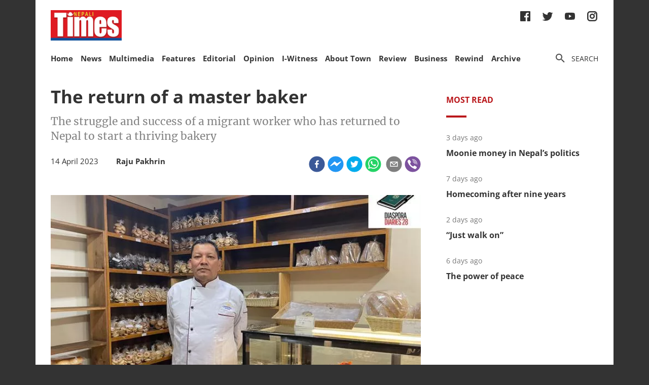

--- FILE ---
content_type: text/html; charset=utf-8
request_url: https://nepalitimes.com/diaspora-diaries/the-return-of-a-master-baker
body_size: 29912
content:
<!DOCTYPE html><html><head><meta charSet="utf-8"/><meta name="viewport" content="initial-scale=1.0, width=device-width"/><title>The return of a master baker | Nepali Times</title><meta name="description" content=""/><meta property="og:title" content="The return of a master baker"/><meta property="og:type" content="article"/><meta property="og:url" content="https://nepalitimes.com/diaspora-diaries/the-return-of-a-master-baker"/><meta property="og:description" content=""/><meta property="article:published_time" content="2023-04-14 02:41:20"/><meta property="og:locale" content="en"/><meta property="article:section" content="Diaspora Diaries"/><meta name="author" content="Nepali Times"/><meta itemProp="name" content="The return of a master baker"/><meta name="twitter:widgets:theme" content="light"/><meta name="twitter:widgets:link-color" content="#98b96a"/><meta name="twitter:widgets:border-color" content="#98b96a"/><meta name="twitter:card" content="summary_large_image"/><meta name="twitter:site" content="@sourcefabric"/><meta name="twitter:creator" content="@sourcefabric"/><meta name="twitter:title" content="The return of a master baker"/><meta name="twitter:description" content=""/><meta property="og:image" content="https://publisher-publish.s3.eu-central-1.amazonaws.com/pb-nepalitimes/swp/asv65r/media/20230414040428_4e70679698da578f875fa5d5918d3ca0bb945afbf84c100aba0cfbaf929d9b5d.jpg"/><meta property="og:image:height" content="600"/><meta property="og:image:width" content="1250"/><meta name="twitter:image" content="https://publisher-publish.s3.eu-central-1.amazonaws.com/pb-nepalitimes/swp/asv65r/media/20230414040428_4e70679698da578f875fa5d5918d3ca0bb945afbf84c100aba0cfbaf929d9b5d.jpg"/><meta name="next-head-count" content="25"/><meta charSet="utf-8"/><meta http-equiv="Content-Type" content="text/html; charset=UTF-8"/><meta http-equiv="X-UA-Compatible" content="IE=edge,chrome=1"/><link rel="manifest" href="/manifest.json"/><meta name="mobile-web-app-capable" content="yes"/><meta name="apple-mobile-web-app-capable" content="yes"/><meta name="application-name" content="Nepali Times"/><meta name="apple-mobile-web-app-title" content="Nepali Times"/><meta name="google-site-verification" content="q7OhauCeH5kNFBR_QS-uh-LkrIJqyyAnAORu9opsz7I"/><meta name="msapplication-starturl" content="/"/><meta name="theme-color" content="#000000"/><link rel="icon" href="/favicon.ico"/><link rel="apple-touch-icon" sizes="180x180" href="/apple-icon-180x180.png"/><meta name="robots" content="index,follow"/><script src="https://cdn.onesignal.com/sdks/OneSignalSDK.js" async=""></script><script>window.OneSignal = window.OneSignal || []; OneSignal.push(function() { OneSignal.init({ appId: "b8c99dc7-d940-4489-b443-6e67be7bdf5c", safari_web_id: "web.onesignal.auto.1f7edc6b-077e-4a04-b244-6d0a0c671761",
     allowLocalhostAsSecureOrigin: true,
      notifyButton: {
        enable: true,
      }, }); });</script><script src="https://securepubads.g.doubleclick.net/tag/js/gpt.js" async=""></script><script>window.googletag = window.googletag || {}; window.googletag.cmd = window.googletag.cmd || [];</script><script id="google-analytics" strategy="afterInteractive">
                      (function(w,d,s,l,i){w[l]=w[l]||[];w[l].push({'gtm.start':
                      new Date().getTime(),event:'gtm.js'});var f=d.getElementsByTagName(s)[0],
                      j=d.createElement(s),dl=l!='dataLayer'?'&l='+l:'';j.async=true;j.src=
                      'https://www.googletagmanager.com/gtm.js?id='+i+dl;f.parentNode.insertBefore(j,f);
                      })(window,document,'script','dataLayer','GTM-PZXFTRW');
                    </script><script id="google-analytics" strategy="afterInteractive">
                      window.addEventListener('beforeinstallprompt', function() {dataLayer.push({event: 'pwaInstalled',});
                      window.addEventListener('nepalitimesAndroidAInstalled', function() {dataLayer.push({event: 'nepalitimesAndroidAInstalled',});
                    </script><link rel="amphtml" href="/diaspora-diaries/the-return-of-a-master-baker?amp=1"/><link rel="preload" href="/_next/static/css/7b35c9412c8fd880.css" as="style"/><link rel="stylesheet" href="/_next/static/css/7b35c9412c8fd880.css" data-n-g=""/><link rel="preload" href="/_next/static/css/34530086db7724ba.css" as="style"/><link rel="stylesheet" href="/_next/static/css/34530086db7724ba.css" data-n-p=""/><noscript data-n-css=""></noscript><script defer="" nomodule="" src="/_next/static/chunks/polyfills-c67a75d1b6f99dc8.js"></script><script src="/_next/static/chunks/webpack-7d8ca486d315fa14.js" defer=""></script><script src="/_next/static/chunks/framework-5f4595e5518b5600.js" defer=""></script><script src="/_next/static/chunks/main-5c3618da0f296ad0.js" defer=""></script><script src="/_next/static/chunks/pages/_app-745b17d12e9a27df.js" defer=""></script><script src="/_next/static/chunks/05d954cf-53d6f5e5ab913232.js" defer=""></script><script src="/_next/static/chunks/53-bde5ed6d2fae8200.js" defer=""></script><script src="/_next/static/chunks/282-98db8b41ed0dc704.js" defer=""></script><script src="/_next/static/chunks/669-4fcdc9d706c1aa2a.js" defer=""></script><script src="/_next/static/chunks/986-c809480f32506c6d.js" defer=""></script><script src="/_next/static/chunks/239-6fdf0d9b7534b3e0.js" defer=""></script><script src="/_next/static/chunks/751-50beec46ce15c788.js" defer=""></script><script src="/_next/static/chunks/267-ea9bdc587b2bccdf.js" defer=""></script><script src="/_next/static/chunks/576-746f0533f713aa4c.js" defer=""></script><script src="/_next/static/chunks/626-99427b03271a8fea.js" defer=""></script><script src="/_next/static/chunks/pages/%5B...slug%5D-91eb236aa9b20b8b.js" defer=""></script><script src="/_next/static/UtoQxfmedoVyJIw5wV4T7/_buildManifest.js" defer=""></script><script src="/_next/static/UtoQxfmedoVyJIw5wV4T7/_ssgManifest.js" defer=""></script><style data-styled="" data-styled-version="5.3.11"></style><style id="jss-server-side"></style></head><body><div id="fb-root"></div><div id="__next" data-reactroot=""><div class="container"><div class="Toastify"></div><div><header class="head"><div class="head__top"></div><div class="head__middle"><span><a class="head__logo"><img src="/img/logo.png" width="164" alt=""/></a></span><div class="head__social"><ul class="links links--icon"><li><a href="https://www.facebook.com/nepalitimes" target="_BLANK"><img src="/img/social-fb.svg" alt=""/></a></li><li><a href="https://twitter.com/NepaliTimes" target="_BLANK"><img src="/img/social-tw.svg" alt=""/></a></li><li><a href="https://www.youtube.com/c/NepaliTimesVideo" target="_BLANK"><img src="/img/social-yt.svg" alt=""/></a></li><li><a href="https://www.instagram.com/nepalitimes/" target="_BLANK"><img src="/img/social-ig.svg" alt=""/></a></li></ul></div></div><div class="head__bottom"><div class="onScrollNavbar"><div class="navContainerWrap"><div class="navContainer"><div class="navContent"><nav class="nav"><a class="onScrollNavbar__logo" href="/"><img src="/img/logo-small.svg" width="40" alt=""/></a><ul><li><a class="" href="/">Home</a></li><li><a class="" href="/news">News</a></li><li><a class="" href="/multimedia">Multimedia</a></li><li><a class="" href="/here-now">Features</a></li><li><a class="" href="/editorial">Editorial</a></li><li><a class="" href="/opinion">Opinion</a></li><li><a class="" href="/iwitness">I-Witness</a></li><li><a class="" href="/about-town">About Town</a></li><li><a class="" href="/review">Review</a></li><li><a class="" href="/business">Business</a></li><li><a class="" href="/Rewind">Rewind</a></li><li><a class="" href="https://archive.nepalitimes.com/issue_archive/list/2018">Archive</a></li></ul></nav></div></div></div></div><div class="navContainerWrap"><div class="navContainer"><div class="navContent"><nav class="nav"><span class="nav__ham"></span><ul data-cy="navigation" class="nav__head  "><li><a class="" href="/">Home</a></li><li><a class="" href="/news">News</a></li><li><a class="" href="/multimedia">Multimedia</a></li><li><a class="" href="/here-now">Features</a></li><li><a class="" href="/editorial">Editorial</a></li><li><a class="" href="/opinion">Opinion</a></li><li><a class="" href="/iwitness">I-Witness</a></li><li><a class="" href="/about-town">About Town</a></li><li><a class="" href="/review">Review</a></li><li><a class="" href="/business">Business</a></li><li><a class="" href="/Rewind">Rewind</a></li><li><a class="" href="https://archive.nepalitimes.com/issue_archive/list/2018">Archive</a></li></ul></nav></div></div></div><nav><ul class="links links--icon"><li><a style="cursor:pointer"><img src="/img/icon-search.svg" alt=""/><span>Search</span></a></li></ul></nav></div></header></div><main class="main"><div style="opacity:0"><div class="ad marginBottom20 ad--center"><div id="div-gpt-ad-1624360268531-0"></div></div><div class="mainCols article"><div class="main--left"><div style="position:fixed;top:0;left:0;right:0;height:4px;z-index:999"><div style="height:4px;background:#f45555;width:0%"></div></div><article class="article__full"><h1 class="article__headline">The return of a master baker</h1><span class="article__subhead">The struggle and success of a migrant worker who has returned to Nepal to start a thriving bakery</span><p class="article__lead"></p><div class="article__info"><div class="article__meta"><time class="article__time" dateTime="2023-04-14 02:41:20">14 April 2023</time><div style="display:inline;margin-left:1em"><span class="article__author"><span>Raju Pakhrin</span></span></div></div><div class="article__social"><div class="article__social__item"><button aria-label="facebook" class="react-share__ShareButton article__social__item__share-btn" style="background-color:transparent;border:none;padding:0;font:inherit;color:inherit;cursor:pointer"><svg viewBox="0 0 64 64" width="32" height="32"><circle cx="32" cy="32" r="31" fill="#3b5998"></circle><path d="M34.1,47V33.3h4.6l0.7-5.3h-5.3v-3.4c0-1.5,0.4-2.6,2.6-2.6l2.8,0v-4.8c-0.5-0.1-2.2-0.2-4.1-0.2 c-4.1,0-6.9,2.5-6.9,7V28H24v5.3h4.6V47H34.1z" fill="white"></path></svg></button><div><span class="react-share__ShareCount article__social__item__share-count" url="https://nepalitimes.com/diaspora-diaries/the-return-of-a-master-baker">0</span></div></div><div class="article__social__item"><button aria-label="facebookmessenger" class="react-share__ShareButton article__social__item__share-btn" style="background-color:transparent;border:none;padding:0;font:inherit;color:inherit;cursor:pointer"><svg viewBox="0 0 64 64" width="32" height="32"><circle cx="32" cy="32" r="31" fill="#2196F3"></circle><path d="M 53.066406 21.871094 C 52.667969 21.339844 51.941406 21.179688 51.359375 21.496094 L 37.492188 29.058594 L 28.867188 21.660156 C 28.339844 21.207031 27.550781 21.238281 27.054688 21.730469 L 11.058594 37.726562 C 10.539062 38.25 10.542969 39.09375 11.0625 39.613281 C 11.480469 40.027344 12.121094 40.121094 12.640625 39.839844 L 26.503906 32.28125 L 35.136719 39.679688 C 35.667969 40.132812 36.457031 40.101562 36.949219 39.609375 L 52.949219 23.613281 C 53.414062 23.140625 53.464844 22.398438 53.066406 21.871094 Z M 53.066406 21.871094" fill="white"></path></svg></button></div><div class="article__social__item"><button aria-label="twitter" class="react-share__ShareButton article__social__item__share-btn" style="background-color:transparent;border:none;padding:0;font:inherit;color:inherit;cursor:pointer"><svg viewBox="0 0 64 64" width="32" height="32"><circle cx="32" cy="32" r="31" fill="#00aced"></circle><path d="M48,22.1c-1.2,0.5-2.4,0.9-3.8,1c1.4-0.8,2.4-2.1,2.9-3.6c-1.3,0.8-2.7,1.3-4.2,1.6 C41.7,19.8,40,19,38.2,19c-3.6,0-6.6,2.9-6.6,6.6c0,0.5,0.1,1,0.2,1.5c-5.5-0.3-10.3-2.9-13.5-6.9c-0.6,1-0.9,2.1-0.9,3.3 c0,2.3,1.2,4.3,2.9,5.5c-1.1,0-2.1-0.3-3-0.8c0,0,0,0.1,0,0.1c0,3.2,2.3,5.8,5.3,6.4c-0.6,0.1-1.1,0.2-1.7,0.2c-0.4,0-0.8,0-1.2-0.1 c0.8,2.6,3.3,4.5,6.1,4.6c-2.2,1.8-5.1,2.8-8.2,2.8c-0.5,0-1.1,0-1.6-0.1c2.9,1.9,6.4,2.9,10.1,2.9c12.1,0,18.7-10,18.7-18.7 c0-0.3,0-0.6,0-0.8C46,24.5,47.1,23.4,48,22.1z" fill="white"></path></svg></button></div><div class="article__social__item"><button aria-label="whatsapp" class="react-share__ShareButton article__social__item__share-btn" style="background-color:transparent;border:none;padding:0;font:inherit;color:inherit;cursor:pointer"><svg viewBox="0 0 64 64" width="32" height="32"><circle cx="32" cy="32" r="31" fill="#25D366"></circle><path d="m42.32286,33.93287c-0.5178,-0.2589 -3.04726,-1.49644 -3.52105,-1.66732c-0.4712,-0.17346 -0.81554,-0.2589 -1.15987,0.2589c-0.34175,0.51004 -1.33075,1.66474 -1.63108,2.00648c-0.30032,0.33658 -0.60064,0.36247 -1.11327,0.12945c-0.5178,-0.2589 -2.17994,-0.80259 -4.14759,-2.56312c-1.53269,-1.37217 -2.56312,-3.05503 -2.86603,-3.57283c-0.30033,-0.5178 -0.03366,-0.80259 0.22524,-1.06149c0.23301,-0.23301 0.5178,-0.59547 0.7767,-0.90616c0.25372,-0.31068 0.33657,-0.5178 0.51262,-0.85437c0.17088,-0.36246 0.08544,-0.64725 -0.04402,-0.90615c-0.12945,-0.2589 -1.15987,-2.79613 -1.58964,-3.80584c-0.41424,-1.00971 -0.84142,-0.88027 -1.15987,-0.88027c-0.29773,-0.02588 -0.64208,-0.02588 -0.98382,-0.02588c-0.34693,0 -0.90616,0.12945 -1.37736,0.62136c-0.4712,0.5178 -1.80194,1.76053 -1.80194,4.27186c0,2.51134 1.84596,4.945 2.10227,5.30747c0.2589,0.33657 3.63497,5.51458 8.80262,7.74113c1.23237,0.5178 2.1903,0.82848 2.94111,1.08738c1.23237,0.38836 2.35599,0.33657 3.24402,0.20712c0.99159,-0.15534 3.04985,-1.24272 3.47963,-2.45956c0.44013,-1.21683 0.44013,-2.22654 0.31068,-2.45955c-0.12945,-0.23301 -0.46601,-0.36247 -0.98382,-0.59548m-9.40068,12.84407l-0.02589,0c-3.05503,0 -6.08417,-0.82849 -8.72495,-2.38189l-0.62136,-0.37023l-6.47252,1.68286l1.73463,-6.29129l-0.41424,-0.64725c-1.70875,-2.71846 -2.6149,-5.85116 -2.6149,-9.07706c0,-9.39809 7.68934,-17.06155 17.15993,-17.06155c4.58253,0 8.88029,1.78642 12.11655,5.02268c3.23625,3.21036 5.02267,7.50812 5.02267,12.06476c-0.0078,9.3981 -7.69712,17.06155 -17.14699,17.06155m14.58906,-31.58846c-3.93529,-3.80584 -9.1133,-5.95471 -14.62789,-5.95471c-11.36055,0 -20.60848,9.2065 -20.61625,20.52564c0,3.61684 0.94757,7.14565 2.75211,10.26282l-2.92557,10.63564l10.93337,-2.85309c3.0136,1.63108 6.4052,2.4958 9.85634,2.49839l0.01037,0c11.36574,0 20.61884,-9.2091 20.62403,-20.53082c0,-5.48093 -2.14111,-10.64081 -6.03239,-14.51915" fill="white"></path></svg></button><div class="article__social__item__share-count"> </div></div><div class="article__social__item"><button aria-label="email" class="react-share__ShareButton article__social__item__share-btn" style="background-color:transparent;border:none;padding:0;font:inherit;color:inherit;cursor:pointer"><svg viewBox="0 0 64 64" width="32" height="32"><circle cx="32" cy="32" r="31" fill="#7f7f7f"></circle><path d="M17,22v20h30V22H17z M41.1,25L32,32.1L22.9,25H41.1z M20,39V26.6l12,9.3l12-9.3V39H20z" fill="white"></path></svg></button></div><div class="article__social__item"><button aria-label="viber" class="react-share__ShareButton article__social__item__share-btn" style="background-color:transparent;border:none;padding:0;font:inherit;color:inherit;cursor:pointer"><svg viewBox="0 0 64 64" width="32" height="32"><circle cx="32" cy="32" r="31" fill="#7C529E"></circle><path d="m31.0,12.3c9.0,0.2 16.4,6.2 18.0,15.2c0.2,1.5 0.3,3.0 0.4,4.6a1.0,1.0 0 0 1 -0.8,1.2l-0.1,0a1.1,1.1 0 0 1 -1.0,-1.2l0,0c-0.0,-1.2 -0.1,-2.5 -0.3,-3.8a16.1,16.1 0 0 0 -13.0,-13.5c-1.0,-0.1 -2.0,-0.2 -3.0,-0.3c-0.6,-0.0 -1.4,-0.1 -1.6,-0.8a1.1,1.1 0 0 1 0.9,-1.2l0.6,0l0.0,-0.0zm10.6,39.2a19.9,19.9 0 0 1 -2.1,-0.6c-6.9,-2.9 -13.2,-6.6 -18.3,-12.2a47.5,47.5 0 0 1 -7.0,-10.7c-0.8,-1.8 -1.6,-3.7 -2.4,-5.6c-0.6,-1.7 0.3,-3.4 1.4,-4.7a11.3,11.3 0 0 1 3.7,-2.8a2.4,2.4 0 0 1 3.0,0.7a39.0,39.0 0 0 1 4.7,6.5a3.1,3.1 0 0 1 -0.8,4.2c-0.3,0.2 -0.6,0.5 -1.0,0.8a3.3,3.3 0 0 0 -0.7,0.7a2.1,2.1 0 0 0 -0.1,1.9c1.7,4.9 4.7,8.7 9.7,10.8a5.0,5.0 0 0 0 2.5,0.6c1.5,-0.1 2.0,-1.8 3.1,-2.7a2.9,2.9 0 0 1 3.5,-0.1c1.1,0.7 2.2,1.4 3.3,2.2a37.8,37.8 0 0 1 3.1,2.4a2.4,2.4 0 0 1 0.7,3.0a10.4,10.4 0 0 1 -4.4,4.8a10.8,10.8 0 0 1 -1.9,0.6c-0.7,-0.2 0.6,-0.2 0,0l0.0,0l0,-0.0zm3.1,-21.4a4.2,4.2 0 0 1 -0.0,0.6a1.0,1.0 0 0 1 -1.9,0.1a2.7,2.7 0 0 1 -0.1,-0.8a10.9,10.9 0 0 0 -1.4,-5.5a10.2,10.2 0 0 0 -4.2,-4.0a12.3,12.3 0 0 0 -3.4,-1.0c-0.5,-0.0 -1.0,-0.1 -1.5,-0.2a0.9,0.9 0 0 1 -0.9,-1.0l0,-0.1a0.9,0.9 0 0 1 0.9,-0.9l0.1,0a14.1,14.1 0 0 1 5.9,1.5a11.9,11.9 0 0 1 6.5,9.3c0,0.1 0.0,0.3 0.0,0.5c0,0.4 0.0,0.9 0.0,1.5l0,0l0.0,0.0zm-5.6,-0.2a1.1,1.1 0 0 1 -1.2,-0.9l0,-0.1a11.3,11.3 0 0 0 -0.2,-1.4a4.0,4.0 0 0 0 -1.5,-2.3a3.9,3.9 0 0 0 -1.2,-0.5c-0.5,-0.1 -1.1,-0.1 -1.6,-0.2a1.0,1.0 0 0 1 -0.8,-1.1l0,0l0,0a1.0,1.0 0 0 1 1.1,-0.8c3.4,0.2 6.0,2.0 6.3,6.2a2.8,2.8 0 0 1 0,0.8a0.8,0.8 0 0 1 -0.8,0.7l0,0l0.0,-0.0z" fill="white"></path></svg></button></div></div></div><figure class="article__image article__featured" data-cy="articleImage"><div class="Image_adaptiveImage__2pihe" style="padding-bottom:66.5%"></div></figure><div class="ad marginTop20 marginBottom20 ad--center"><div id="div-gpt-ad-1688114862976-0"></div></div><div class="adsGroup adsGroup--spaceBetween"><div class="ad marginBottom20"><div id="div-gpt-ad-1624361432555-0"></div></div><div class="ad marginBottom20"><div id="div-gpt-ad-1624362147933-0"></div></div><div class="ad marginBottom20"><div id="div-gpt-ad-1624362341555-0"></div></div><div class="ad marginBottom20"><div id="div-gpt-ad-1624362521295-0"></div></div></div><div class="article__text" data-cy="articleBody"><p><i>This is the 28th instalment of </i><a href="https://www.nepalitimes.com/diaspora-diaries"><i>Diaspora Diaries</i></a><i>, a regular series in </i>Nepali Times<i> with stories of Nepalis living and working abroad. <br> </i><br> I am the youngest of four brothers who have all helped to give my career a head start. One worked as a trekking guide and the other two as chefs in Nepal and the UAE.</p> <p>Trekking was not really for me, although it was a natural choice given that my father and brother were guides. Our house in Makwanpur was often filled with foreigners, an unlikely sight in the 1980s in that part of the country.&nbsp;</p> <p>I was a simple village boy juggling school and farming, and was shy of foreigners. I started joining my brother on treks as a kitchen boy, including three 22-day trips across Thorung La, which was difficult but exciting.&nbsp;</p> <p>I was promoted to guide for groups of 20 trekkers with 60 support staff. At the end of a trek we bonded like families, and there were even tears in the last evening before goodbyes around the campfire. I made friends with local people and looked forward to the adventures. &nbsp;</p> <p><b>Read also: </b><a href="https://www.nepalitimes.com/diaspora-diaries/adventures-of-a-nepali-coffee-aficionado"><b>Adventures of a Nepali coffee aficionado</b></a><b>, Laxmi Prasad Timilsina</b></p> <!-- EMBED START Image {id: "editor_2"} --> <figure> <img src="https://publisher-publish.s3.eu-central-1.amazonaws.com/pb-nepalitimes/swp/asv65r/media/20230414040436_9ea981aff3589b23f7d263e32387207e423a9d7c8399a01c0ba01d9ecf802f28.jpg" data-media-id="editor_2" data-image-id="20230414040436_9ea981aff3589b23f7d263e32387207e423a9d7c8399a01c0ba01d9ecf802f28" data-rendition-name="original" width="1200" height="1600" loading="lazy" alt="DD 28"> </figure> <!-- EMBED END Image {id: "editor_2"} --> <p>Trekking was fun, but the income was seasonal. I also missed the stability of staying put in one place. Once in 1985, I had a chance meeting with a German tourist in Ghorepani who was blowing bubbles to entertain excited children.</p> <p>He ran a German bakery in Jawalakhel and before I knew it, I had a job there that earned me Rs500 a month. Waking up at 3AM I learnt how to make different types of bread – sourdough, multigrain, you name it – first in Jawalakhel and then in the Pokhara branch.</p> <p>Then I joined my brother who was an Executive Chef at Summit Hotel. In 1996 I joined my other brother who was a chef at Le Meridian in the UAE. My starting salary was much higher than in Nepal, but more importantly I gained a lot of knowledge and experience about food hygiene, customer service and standardisation of food quality.&nbsp;</p> <p>I worked among colleagues from over 120 countries, and learnt that hospitality was more than just serving food. I had it much easier than fellow Nepalis in the Gulf, but faced challenges. Even though I had English language skills, it was inadequate in the hospitality business.&nbsp;</p> <p>I ended up spending over 19 years in the UAE, working at the same bakery for ten years where I was trusted enough by my employer to make key decisions and hone my baking skills. My carrot cake was a hit. Every time I handed in a resignation letter, I got hefty salary increases. With political instability back home and a good employer, there was always a reason to postpone my homecoming.</p> <p><b>Read also: </b><a href="https://www.nepalitimes.com/here-now/a-mothers-sons"><b>A mother's sons</b></a><b>, Bishnumaya Bhusal</b></p> <!-- EMBED START Image {id: "editor_4"} --> <figure> <img src="https://publisher-publish.s3.eu-central-1.amazonaws.com/pb-nepalitimes/swp/asv65r/media/20230414040436_097878927f962b41f94b95d0aaada9edeb6a4ca0cc5bf8ac138776571f004502.jpg" data-media-id="editor_4" data-image-id="20230414040436_097878927f962b41f94b95d0aaada9edeb6a4ca0cc5bf8ac138776571f004502" data-rendition-name="original" width="1536" height="2048" loading="lazy" alt="DD 28"> </figure> <!-- EMBED END Image {id: "editor_4"} --> <p>Many Nepalis I know have it really hard in the Gulf. Even then, I find it discomforting when politicians refer derogatorily to us as camel grazers under the desert sun (खाडीको घाममा उँट चराउने), when truth is that there are many Nepalis engaged in high-paying jobs as well.&nbsp;</p> <p>By the time I left the UAE in 2015, I was making 14,000 Dirhams a month ($3,800). If I had stayed on, I would probably be earning even more. I do not want to undermine the struggle of Nepalis in the Gulf, but there are many of us who have left handsome salaries to come home and contribute meaningfully to Nepal, including as job-creators ourselves.&nbsp;</p> <p>The Nepal government needs to prepare its youth to compete in the overseas market so they can take up better jobs which are available, and get good promotions. There is plenty of money floating around in the Gulf, perhaps more than anywhere else in the world. With the right skills, training and approach, there is a potential for Nepalis to flourish.</p> <p>I decided to return after the 2015 earthquake. I had seen the UAE transform itself as a country in a short period and I wanted the same for Nepal. Except, that was easier said than done.</p> <p>Soon after I opened my restaurant in Nepal, the Indian Blockade of 2015 wrecked my business. I had to pay Rs7,000 for a cylinder of gas, and spent weeks cooking for my customers in firewood. My restaurant did not do well, so I started The Lemon Tree bakery in Bhaisepati and Jhamsikhel.</p> <p><b>Read also: </b><a href="https://www.nepalitimes.com/banner/baking-as-a-metaphor-for-life/"><b>Baking as a metaphor for life</b></a><b>, Aliza Basnet</b></p> <!-- EMBED START Image {id: "editor_6"} --> <figure> <img src="https://publisher-publish.s3.eu-central-1.amazonaws.com/pb-nepalitimes/swp/asv65r/media/20230414040436_e4be3ffec8371b1a6d3156ef9a9f1f41e0e8c8979eae3e03509d475b5497b443.jpg" data-media-id="editor_6" data-image-id="20230414040436_e4be3ffec8371b1a6d3156ef9a9f1f41e0e8c8979eae3e03509d475b5497b443" data-rendition-name="original" width="1536" height="2048" loading="lazy" alt="DD 28"> </figure> <!-- EMBED END Image {id: "editor_6"} --> <p>This was my area of expertise, and I felt more in control. I still work 15-16 hours a day and rely on my loyal customer base of both foreigners and Nepalis. I employ 14-15 workers, primarily female, who are getting well trained on the job. Both my employees and customers are like family, just like in my trekking days.&nbsp;</p> <p>It is not easy to work in Nepal. There are opportunities but it has to be an area in which you have experience, and requires patience. Our natural desire for overnight success and profits needs a reality check. The plan to have a bakery in Nepal was brewing in my mind for a long time, and I used to collect recipes in the UAE which I still use.</p> <p>Costs are high and continue to increase. Flour used to cost Rs2,700 a sack two months back and now it is Rs5,200. Even simple things like chocolate are hard to find, so we have to change brands. Loans are inaccessible, suppliers can be unreliable. Another drawback is the lack of importance given to hygiene, and some restaurants actually need to be immediately shut down. There is always a new competitor – a café or a bakery.&nbsp;</p> <p>But everything I have done from my trekking days, waking up at 3AM to make bread in Jawalakhel, to the years in the UAE has brought me to this time and place at The Lemon Tree. &nbsp;</p> <p><b>Read also:</b><a href="https://www.nepalitimes.com/here-now/prisoners-of-the-green-passport/"><b> Prisoners of the Green Passport</b></a><b>, Mahendra Thulung Rai</b></p> <p><i>Translated from an interview with the author. Diaspora Diaries is a regular column in </i>Nepali Times<i> providing a platform for Nepalis to share their experiences of living, working, studying abroad. Authentic and original entries can be sent to </i><a href="/cdn-cgi/l/email-protection#2e4b4a475a415c5d6e404b5e4f42475a47434b5d004d4143" target="_blank"><i><span class="__cf_email__" data-cfemail="b6d3d2dfc2d9c4c5f6d8d3c6d7dadfc2dfdbd3c598d5d9db">[email&#160;protected]</span></i></a><i> with 'Diaspora Diaries' in the subject line.</i></p></p></div><div class="ad marginBottom30 ad--center"><div id="div-gpt-ad-1624362939339-0"></div></div><div class="tags"><h4 class="tags__hdl">Tags</h4><ul class="tag__items"><li class="tag__item"><a href="/tag/nepali-migrant-workers">nepali migrant workers</a></li><li class="tag__item"><a href="/tag/overseas-nepalis">overseas Nepalis</a></li><li class="tag__item"><a href="/tag/baker">baker</a></li></ul></div><div class="adsGroup adsGroup--spaceBetween"><div class="ad marginBottom20"><div id="div-gpt-ad-1624365045988-0"></div></div><div class="ad marginBottom20"><div id="div-gpt-ad-1624368302063-0"></div></div><div class="ad marginBottom20"><div id="div-gpt-ad-1624368505561-0"></div></div><div class="ad marginBottom20"><div id="div-gpt-ad-1624369000323-0"></div></div></div></article><div class="adsGroup"><div class="ad marginBottom20"><div id="div-gpt-ad-1624370674186-0"></div></div><div class="ad marginBottom20"><div id="div-gpt-ad-1624371848224-0"></div></div></div><span></span></div><div class="main--right"><div class="ad marginBottom20"><div id="div-gpt-ad-1623678396750-0"></div></div><div class="tabs marginBottom90"><ul class="tabs__nav"><li>Most read</li></ul><div class="tabs__content"><article class="briefList"><span class="briefList__kicker">2 days ago</span><h3 class="briefList__hdl"><a href="/here-now/moonie-money-in-nepal-s-politics">Moonie money in Nepal’s politics</a></h3></article><article class="briefList"><span class="briefList__kicker">6 days ago</span><h3 class="briefList__hdl"><a href="/here-now/homecoming-after-nine-years">Homecoming after nine years</a></h3></article><article class="briefList"><span class="briefList__kicker">1 day ago</span><h3 class="briefList__hdl"><a href="/review/just-walk-on">“Just walk on”</a></h3></article><article class="briefList"><span class="briefList__kicker">5 days ago</span><h3 class="briefList__hdl"><a href="/review/the-power-of-peace">The power of peace</a></h3></article></div></div><div class="ad marginBottom20"><div id="div-gpt-ad-1645613830928-0"></div></div><div class="ad marginBottom20"><div id="div-gpt-ad-1645614651865-0"></div></div><div class="ad marginBottom20"><div id="div-gpt-ad-1645615205397-0"></div></div></div></div></div></main><footer class="footer"><div class="footer__wrap"><a href="#" class="footer__logo"><img src="/img/logo.png" alt=""/></a><div class="footer__social"><ul class="links links--icon"><li><a href="https://www.facebook.com/nepalitimes" target="_BLANK"><img src="/img/social-fb-white.svg" alt=""/></a></li><li><a href="https://twitter.com/NepaliTimes" target="_BLANK"><img src="/img/social-tw-white.svg" alt=""/></a></li><li><a href="https://www.youtube.com/c/NepaliTimesVideo" target="_BLANK"><img src="/img/social-yt-white.svg" alt=""/></a></li><li><a href="https://www.instagram.com/nepalitimes/" target="_BLANK"><img src="/img/social-ig-white.svg" alt=""/></a></li></ul></div><p>© <!-- -->2026<!-- --> Nepali Times <br/><span>All rights reserved</span></p></div><div class="footer__nav"><div class="navContainerWrap"><div class="navContainer"><div class="navContent"><nav class="nav"><span class="nav__ham"></span><ul data-cy="navigation" class="nav__head  "><li><a class="" href="https://himalmedia.com/">Himalmedia</a></li><li><a class="" href="/about">About us</a></li><li><a class="" href="/privacy">Privacy Policy</a></li><li><a class="" href="/terms">Terms of Use</a></li><li><a class="" href="/reach">Contact</a></li></ul></nav></div></div></div></div></footer></div></div><noscript><iframe src="https://www.googletagmanager.com/ns.html?id=GTM-PZXFTRW" height="0" width="0" title="googleTagManagerNoScript" style="display:none;visibility:hidden"></iframe></noscript><script data-cfasync="false" src="/cdn-cgi/scripts/5c5dd728/cloudflare-static/email-decode.min.js"></script><script id="__NEXT_DATA__" type="application/json">{"props":{"pageProps":{"dehydratedState":{"mutations":[],"queries":[{"state":{"data":{"id":5834,"body":"\u003cp\u003e\u003ci\u003eThis is the 28th instalment of \u003c/i\u003e\u003ca href=\"https://www.nepalitimes.com/diaspora-diaries\"\u003e\u003ci\u003eDiaspora Diaries\u003c/i\u003e\u003c/a\u003e\u003ci\u003e, a regular series in \u003c/i\u003eNepali Times\u003ci\u003e with stories of Nepalis living and working abroad. \u003cbr\u003e \u003c/i\u003e\u003cbr\u003e I am the youngest of four brothers who have all helped to give my career a head start. One worked as a trekking guide and the other two as chefs in Nepal and the UAE.\u003c/p\u003e \u003cp\u003eTrekking was not really for me, although it was a natural choice given that my father and brother were guides. Our house in Makwanpur was often filled with foreigners, an unlikely sight in the 1980s in that part of the country.\u0026nbsp;\u003c/p\u003e \u003cp\u003eI was a simple village boy juggling school and farming, and was shy of foreigners. I started joining my brother on treks as a kitchen boy, including three 22-day trips across Thorung La, which was difficult but exciting.\u0026nbsp;\u003c/p\u003e \u003cp\u003eI was promoted to guide for groups of 20 trekkers with 60 support staff. At the end of a trek we bonded like families, and there were even tears in the last evening before goodbyes around the campfire. I made friends with local people and looked forward to the adventures. \u0026nbsp;\u003c/p\u003e \u003cp\u003e\u003cb\u003eRead also: \u003c/b\u003e\u003ca href=\"https://www.nepalitimes.com/diaspora-diaries/adventures-of-a-nepali-coffee-aficionado\"\u003e\u003cb\u003eAdventures of a Nepali coffee aficionado\u003c/b\u003e\u003c/a\u003e\u003cb\u003e, Laxmi Prasad Timilsina\u003c/b\u003e\u003c/p\u003e \u003c!-- EMBED START Image {id: \"editor_2\"} --\u003e \u003cfigure\u003e \u003cimg src=\"https://publisher-publish.s3.eu-central-1.amazonaws.com/pb-nepalitimes/swp/asv65r/media/20230414040436_9ea981aff3589b23f7d263e32387207e423a9d7c8399a01c0ba01d9ecf802f28.jpg\" data-media-id=\"editor_2\" data-image-id=\"20230414040436_9ea981aff3589b23f7d263e32387207e423a9d7c8399a01c0ba01d9ecf802f28\" data-rendition-name=\"original\" width=\"1200\" height=\"1600\" loading=\"lazy\" alt=\"DD 28\"\u003e \u003c/figure\u003e \u003c!-- EMBED END Image {id: \"editor_2\"} --\u003e \u003cp\u003eTrekking was fun, but the income was seasonal. I also missed the stability of staying put in one place. Once in 1985, I had a chance meeting with a German tourist in Ghorepani who was blowing bubbles to entertain excited children.\u003c/p\u003e \u003cp\u003eHe ran a German bakery in Jawalakhel and before I knew it, I had a job there that earned me Rs500 a month. Waking up at 3AM I learnt how to make different types of bread – sourdough, multigrain, you name it – first in Jawalakhel and then in the Pokhara branch.\u003c/p\u003e \u003cp\u003eThen I joined my brother who was an Executive Chef at Summit Hotel. In 1996 I joined my other brother who was a chef at Le Meridian in the UAE. My starting salary was much higher than in Nepal, but more importantly I gained a lot of knowledge and experience about food hygiene, customer service and standardisation of food quality.\u0026nbsp;\u003c/p\u003e \u003cp\u003eI worked among colleagues from over 120 countries, and learnt that hospitality was more than just serving food. I had it much easier than fellow Nepalis in the Gulf, but faced challenges. Even though I had English language skills, it was inadequate in the hospitality business.\u0026nbsp;\u003c/p\u003e \u003cp\u003eI ended up spending over 19 years in the UAE, working at the same bakery for ten years where I was trusted enough by my employer to make key decisions and hone my baking skills. My carrot cake was a hit. Every time I handed in a resignation letter, I got hefty salary increases. With political instability back home and a good employer, there was always a reason to postpone my homecoming.\u003c/p\u003e \u003cp\u003e\u003cb\u003eRead also: \u003c/b\u003e\u003ca href=\"https://www.nepalitimes.com/here-now/a-mothers-sons\"\u003e\u003cb\u003eA mother's sons\u003c/b\u003e\u003c/a\u003e\u003cb\u003e, Bishnumaya Bhusal\u003c/b\u003e\u003c/p\u003e \u003c!-- EMBED START Image {id: \"editor_4\"} --\u003e \u003cfigure\u003e \u003cimg src=\"https://publisher-publish.s3.eu-central-1.amazonaws.com/pb-nepalitimes/swp/asv65r/media/20230414040436_097878927f962b41f94b95d0aaada9edeb6a4ca0cc5bf8ac138776571f004502.jpg\" data-media-id=\"editor_4\" data-image-id=\"20230414040436_097878927f962b41f94b95d0aaada9edeb6a4ca0cc5bf8ac138776571f004502\" data-rendition-name=\"original\" width=\"1536\" height=\"2048\" loading=\"lazy\" alt=\"DD 28\"\u003e \u003c/figure\u003e \u003c!-- EMBED END Image {id: \"editor_4\"} --\u003e \u003cp\u003eMany Nepalis I know have it really hard in the Gulf. Even then, I find it discomforting when politicians refer derogatorily to us as camel grazers under the desert sun (खाडीको घाममा उँट चराउने), when truth is that there are many Nepalis engaged in high-paying jobs as well.\u0026nbsp;\u003c/p\u003e \u003cp\u003eBy the time I left the UAE in 2015, I was making 14,000 Dirhams a month ($3,800). If I had stayed on, I would probably be earning even more. I do not want to undermine the struggle of Nepalis in the Gulf, but there are many of us who have left handsome salaries to come home and contribute meaningfully to Nepal, including as job-creators ourselves.\u0026nbsp;\u003c/p\u003e \u003cp\u003eThe Nepal government needs to prepare its youth to compete in the overseas market so they can take up better jobs which are available, and get good promotions. There is plenty of money floating around in the Gulf, perhaps more than anywhere else in the world. With the right skills, training and approach, there is a potential for Nepalis to flourish.\u003c/p\u003e \u003cp\u003eI decided to return after the 2015 earthquake. I had seen the UAE transform itself as a country in a short period and I wanted the same for Nepal. Except, that was easier said than done.\u003c/p\u003e \u003cp\u003eSoon after I opened my restaurant in Nepal, the Indian Blockade of 2015 wrecked my business. I had to pay Rs7,000 for a cylinder of gas, and spent weeks cooking for my customers in firewood. My restaurant did not do well, so I started The Lemon Tree bakery in Bhaisepati and Jhamsikhel.\u003c/p\u003e \u003cp\u003e\u003cb\u003eRead also: \u003c/b\u003e\u003ca href=\"https://www.nepalitimes.com/banner/baking-as-a-metaphor-for-life/\"\u003e\u003cb\u003eBaking as a metaphor for life\u003c/b\u003e\u003c/a\u003e\u003cb\u003e, Aliza Basnet\u003c/b\u003e\u003c/p\u003e \u003c!-- EMBED START Image {id: \"editor_6\"} --\u003e \u003cfigure\u003e \u003cimg src=\"https://publisher-publish.s3.eu-central-1.amazonaws.com/pb-nepalitimes/swp/asv65r/media/20230414040436_e4be3ffec8371b1a6d3156ef9a9f1f41e0e8c8979eae3e03509d475b5497b443.jpg\" data-media-id=\"editor_6\" data-image-id=\"20230414040436_e4be3ffec8371b1a6d3156ef9a9f1f41e0e8c8979eae3e03509d475b5497b443\" data-rendition-name=\"original\" width=\"1536\" height=\"2048\" loading=\"lazy\" alt=\"DD 28\"\u003e \u003c/figure\u003e \u003c!-- EMBED END Image {id: \"editor_6\"} --\u003e \u003cp\u003eThis was my area of expertise, and I felt more in control. I still work 15-16 hours a day and rely on my loyal customer base of both foreigners and Nepalis. I employ 14-15 workers, primarily female, who are getting well trained on the job. Both my employees and customers are like family, just like in my trekking days.\u0026nbsp;\u003c/p\u003e \u003cp\u003eIt is not easy to work in Nepal. There are opportunities but it has to be an area in which you have experience, and requires patience. Our natural desire for overnight success and profits needs a reality check. The plan to have a bakery in Nepal was brewing in my mind for a long time, and I used to collect recipes in the UAE which I still use.\u003c/p\u003e \u003cp\u003eCosts are high and continue to increase. Flour used to cost Rs2,700 a sack two months back and now it is Rs5,200. Even simple things like chocolate are hard to find, so we have to change brands. Loans are inaccessible, suppliers can be unreliable. Another drawback is the lack of importance given to hygiene, and some restaurants actually need to be immediately shut down. There is always a new competitor – a café or a bakery.\u0026nbsp;\u003c/p\u003e \u003cp\u003eBut everything I have done from my trekking days, waking up at 3AM to make bread in Jawalakhel, to the years in the UAE has brought me to this time and place at The Lemon Tree. \u0026nbsp;\u003c/p\u003e \u003cp\u003e\u003cb\u003eRead also:\u003c/b\u003e\u003ca href=\"https://www.nepalitimes.com/here-now/prisoners-of-the-green-passport/\"\u003e\u003cb\u003e Prisoners of the Green Passport\u003c/b\u003e\u003c/a\u003e\u003cb\u003e, Mahendra Thulung Rai\u003c/b\u003e\u003c/p\u003e \u003cp\u003e\u003ci\u003eTranslated from an interview with the author. Diaspora Diaries is a regular column in \u003c/i\u003eNepali Times\u003ci\u003e providing a platform for Nepalis to share their experiences of living, working, studying abroad. Authentic and original entries can be sent to \u003c/i\u003e\u003ca href=\"mailto:editors@nepalitimes.com\" target=\"_blank\"\u003e\u003ci\u003eeditors@nepalitimes.com\u003c/i\u003e\u003c/a\u003e\u003ci\u003e with 'Diaspora Diaries' in the subject line.\u003c/i\u003e\u003c/p\u003e","comments_count":0,"lead":null,"paywall_secured":false,"published_at":"2023-04-14T02:41:20","updated_at":"2023-04-14T02:41:59","slug":"the-return-of-a-master-baker","title":"The return of a master baker","locale":"en","swp_article_metadata":{"profile":"News","byline":"Raju Pakhrin"},"swp_route":{"id":62,"name":"Diaspora Diaries","staticprefix":"/diaspora-diaries"},"swp_article_authors":[],"swp_article_extra":[{"embed":null,"field_name":"subhead","value":"\u003cp\u003eThe struggle and success of a migrant worker who has returned to Nepal to start a thriving bakery\u003c/p\u003e"}],"swp_article_feature_media":{"description":null,"renditions":[{"name":"original","width":1600,"height":1200,"image":{"asset_id":"20230414040428_bf70d4434eb7447e4a037af94fb7cbbd2d7acf688f67f5421c0b2464b0292209","file_extension":"jpg","variants":["webp"]}},{"name":"674x448","width":674,"height":448,"image":{"asset_id":"20230414040428_b1b3e0dec3da8fd48b70978361b49f565047607e4f1e8ac924daed7eb1f212ad","file_extension":"jpg","variants":["webp"]}},{"name":"610x380","width":610,"height":380,"image":{"asset_id":"20230414040428_0cec01ceb800cdb13accd2b5fc4d622a6f3389dbd54060be0a97e8361ca0bc1a","file_extension":"jpg","variants":["webp"]}},{"name":"500x500","width":500,"height":500,"image":{"asset_id":"20230414040428_0b9a5655402bb6427d63061ad05ed25d606f2334ddcef42d235cff527befd457","file_extension":"jpg","variants":["webp"]}},{"name":"400x266","width":400,"height":266,"image":{"asset_id":"20230414040428_e8afe24c56a3571e4bf1b1a6d86e46b23f4b237910b5ded7a5f6b05430b87492","file_extension":"jpg","variants":["webp"]}},{"name":"400x240","width":400,"height":240,"image":{"asset_id":"20230414040428_a67b39388fd87d1623801277cc5ee09bd1154ca0cb5e644b86224d2430d30df3","file_extension":"jpg","variants":["webp"]}},{"name":"400x203","width":400,"height":203,"image":{"asset_id":"20230414040428_2a4676fd0aa919dc2f2840c8e6bf4542df050eb6ac7d23183c908207816e2b6c","file_extension":"jpg","variants":["webp"]}},{"name":"301x200","width":301,"height":200,"image":{"asset_id":"20230414040428_08025c959d5ed96e33f082392fa3c03f78f6662542527a8b50962d22e574d6f3","file_extension":"jpg","variants":["webp"]}},{"name":"1250x600","width":1250,"height":600,"image":{"asset_id":"20230414040428_4e70679698da578f875fa5d5918d3ca0bb945afbf84c100aba0cfbaf929d9b5d","file_extension":"jpg","variants":["webp"]}},{"name":"1084x550","width":1084,"height":550,"image":{"asset_id":"20230414040428_c6704f649a8cf6088fd860e60453cd711da74942c80207e6d88e2be9dbf0ca2d","file_extension":"jpg","variants":["webp"]}}]},"swp_slideshows":[],"swp_article_keywords":[{"swp_keyword":{"name":"nepali migrant workers","slug":"nepali-migrant-workers"}},{"swp_keyword":{"name":"overseas Nepalis","slug":"overseas-nepalis"}},{"swp_keyword":{"name":"baker","slug":"baker"}}],"swp_article_related":[],"swp_article_seo_metadata":null,"related_articles":[],"ampBody":"\u003carticle\u003e\u003cp\u003e\u003ci\u003eThis is the 28th instalment of \u003c/i\u003e\u003ca href=\"https://www.nepalitimes.com/diaspora-diaries\"\u003e\u003ci\u003eDiaspora Diaries\u003c/i\u003e\u003c/a\u003e\u003ci\u003e, a regular series in \u003c/i\u003eNepali Times\u003ci\u003e with stories of Nepalis living and working abroad. \u003c/i\u003e\u003cbr/\u003e\u003ci\u003e \u003c/i\u003e\u003cbr/\u003e I am the youngest of four brothers who have all helped to give my career a head start. One worked as a trekking guide and the other two as chefs in Nepal and the UAE.\u003c/p\u003e\u003cp\u003eTrekking was not really for me, although it was a natural choice given that my father and brother were guides. Our house in Makwanpur was often filled with foreigners, an unlikely sight in the 1980s in that part of the country. \u003c/p\u003e\u003cp\u003eI was a simple village boy juggling school and farming, and was shy of foreigners. I started joining my brother on treks as a kitchen boy, including three 22-day trips across Thorung La, which was difficult but exciting. \u003c/p\u003e\u003cp\u003eI was promoted to guide for groups of 20 trekkers with 60 support staff. At the end of a trek we bonded like families, and there were even tears in the last evening before goodbyes around the campfire. I made friends with local people and looked forward to the adventures.  \u003c/p\u003e\u003cp\u003e\u003cb\u003eRead also: \u003c/b\u003e\u003ca href=\"https://www.nepalitimes.com/diaspora-diaries/adventures-of-a-nepali-coffee-aficionado\"\u003e\u003cb\u003eAdventures of a Nepali coffee aficionado\u003c/b\u003e\u003c/a\u003e\u003cb\u003e, Laxmi Prasad Timilsina\u003c/b\u003e\u003c/p\u003e\u003cfigure\u003e\u003camp-img width=\"1200\" height=\"1600\" layout=\"responsive\" src=\"https://publisher-publish.s3.eu-central-1.amazonaws.com/pb-nepalitimes/swp/asv65r/media/20230414040436_9ea981aff3589b23f7d263e32387207e423a9d7c8399a01c0ba01d9ecf802f28.jpg\"\u003e\u003c/amp-img\u003e\u003c/figure\u003e\u003cp\u003eTrekking was fun, but the income was seasonal. I also missed the stability of staying put in one place. Once in 1985, I had a chance meeting with a German tourist in Ghorepani who was blowing bubbles to entertain excited children.\u003c/p\u003e\u003cp\u003eHe ran a German bakery in Jawalakhel and before I knew it, I had a job there that earned me Rs500 a month. Waking up at 3AM I learnt how to make different types of bread – sourdough, multigrain, you name it – first in Jawalakhel and then in the Pokhara branch.\u003c/p\u003e\u003cp\u003eThen I joined my brother who was an Executive Chef at Summit Hotel. In 1996 I joined my other brother who was a chef at Le Meridian in the UAE. My starting salary was much higher than in Nepal, but more importantly I gained a lot of knowledge and experience about food hygiene, customer service and standardisation of food quality. \u003c/p\u003e\u003cp\u003eI worked among colleagues from over 120 countries, and learnt that hospitality was more than just serving food. I had it much easier than fellow Nepalis in the Gulf, but faced challenges. Even though I had English language skills, it was inadequate in the hospitality business. \u003c/p\u003e\u003cp\u003eI ended up spending over 19 years in the UAE, working at the same bakery for ten years where I was trusted enough by my employer to make key decisions and hone my baking skills. My carrot cake was a hit. Every time I handed in a resignation letter, I got hefty salary increases. With political instability back home and a good employer, there was always a reason to postpone my homecoming.\u003c/p\u003e\u003cp\u003e\u003cb\u003eRead also: \u003c/b\u003e\u003ca href=\"https://www.nepalitimes.com/here-now/a-mothers-sons\"\u003e\u003cb\u003eA mother's sons\u003c/b\u003e\u003c/a\u003e\u003cb\u003e, Bishnumaya Bhusal\u003c/b\u003e\u003c/p\u003e\u003cfigure\u003e\u003camp-img width=\"1536\" height=\"2048\" layout=\"responsive\" src=\"https://publisher-publish.s3.eu-central-1.amazonaws.com/pb-nepalitimes/swp/asv65r/media/20230414040436_097878927f962b41f94b95d0aaada9edeb6a4ca0cc5bf8ac138776571f004502.jpg\"\u003e\u003c/amp-img\u003e\u003c/figure\u003e\u003cp\u003eMany Nepalis I know have it really hard in the Gulf. Even then, I find it discomforting when politicians refer derogatorily to us as camel grazers under the desert sun (खाडीको घाममा उँट चराउने), when truth is that there are many Nepalis engaged in high-paying jobs as well. \u003c/p\u003e\u003cp\u003eBy the time I left the UAE in 2015, I was making 14,000 Dirhams a month ($3,800). If I had stayed on, I would probably be earning even more. I do not want to undermine the struggle of Nepalis in the Gulf, but there are many of us who have left handsome salaries to come home and contribute meaningfully to Nepal, including as job-creators ourselves. \u003c/p\u003e\u003cp\u003eThe Nepal government needs to prepare its youth to compete in the overseas market so they can take up better jobs which are available, and get good promotions. There is plenty of money floating around in the Gulf, perhaps more than anywhere else in the world. With the right skills, training and approach, there is a potential for Nepalis to flourish.\u003c/p\u003e\u003cp\u003eI decided to return after the 2015 earthquake. I had seen the UAE transform itself as a country in a short period and I wanted the same for Nepal. Except, that was easier said than done.\u003c/p\u003e\u003cp\u003eSoon after I opened my restaurant in Nepal, the Indian Blockade of 2015 wrecked my business. I had to pay Rs7,000 for a cylinder of gas, and spent weeks cooking for my customers in firewood. My restaurant did not do well, so I started The Lemon Tree bakery in Bhaisepati and Jhamsikhel.\u003c/p\u003e\u003cp\u003e\u003cb\u003eRead also: \u003c/b\u003e\u003ca href=\"https://www.nepalitimes.com/banner/baking-as-a-metaphor-for-life/\"\u003e\u003cb\u003eBaking as a metaphor for life\u003c/b\u003e\u003c/a\u003e\u003cb\u003e, Aliza Basnet\u003c/b\u003e\u003c/p\u003e\u003cfigure\u003e\u003camp-img width=\"1536\" height=\"2048\" layout=\"responsive\" src=\"https://publisher-publish.s3.eu-central-1.amazonaws.com/pb-nepalitimes/swp/asv65r/media/20230414040436_e4be3ffec8371b1a6d3156ef9a9f1f41e0e8c8979eae3e03509d475b5497b443.jpg\"\u003e\u003c/amp-img\u003e\u003c/figure\u003e\u003cp\u003eThis was my area of expertise, and I felt more in control. I still work 15-16 hours a day and rely on my loyal customer base of both foreigners and Nepalis. I employ 14-15 workers, primarily female, who are getting well trained on the job. Both my employees and customers are like family, just like in my trekking days. \u003c/p\u003e\u003cp\u003eIt is not easy to work in Nepal. There are opportunities but it has to be an area in which you have experience, and requires patience. Our natural desire for overnight success and profits needs a reality check. The plan to have a bakery in Nepal was brewing in my mind for a long time, and I used to collect recipes in the UAE which I still use.\u003c/p\u003e\u003cp\u003eCosts are high and continue to increase. Flour used to cost Rs2,700 a sack two months back and now it is Rs5,200. Even simple things like chocolate are hard to find, so we have to change brands. Loans are inaccessible, suppliers can be unreliable. Another drawback is the lack of importance given to hygiene, and some restaurants actually need to be immediately shut down. There is always a new competitor – a café or a bakery. \u003c/p\u003e\u003cp\u003eBut everything I have done from my trekking days, waking up at 3AM to make bread in Jawalakhel, to the years in the UAE has brought me to this time and place at The Lemon Tree.  \u003c/p\u003e\u003cp\u003e\u003cb\u003eRead also:\u003c/b\u003e\u003ca href=\"https://www.nepalitimes.com/here-now/prisoners-of-the-green-passport/\"\u003e\u003cb\u003e Prisoners of the Green Passport\u003c/b\u003e\u003c/a\u003e\u003cb\u003e, Mahendra Thulung Rai\u003c/b\u003e\u003c/p\u003e\u003cp\u003e\u003ci\u003eTranslated from an interview with the author. Diaspora Diaries is a regular column in \u003c/i\u003eNepali Times\u003ci\u003e providing a platform for Nepalis to share their experiences of living, working, studying abroad. Authentic and original entries can be sent to \u003c/i\u003e\u003ca href=\"mailto:editors@nepalitimes.com\"\u003e\u003ci\u003eeditors@nepalitimes.com\u003c/i\u003e\u003c/a\u003e\u003ci\u003e with 'Diaspora Diaries' in the subject line.\u003c/i\u003e\u003c/p\u003e\u003c/article\u003e"},"dataUpdateCount":1,"dataUpdatedAt":1769348924866,"error":null,"errorUpdateCount":0,"errorUpdatedAt":0,"fetchFailureCount":0,"fetchFailureReason":null,"fetchMeta":null,"isInvalidated":false,"status":"success","fetchStatus":"idle"},"queryKey":["article",5834],"queryHash":"[\"article\",5834]"},{"state":{"data":{"metadata":{"aggregate":{"totalCount":26,"currentPage":1,"perPage":4,"pagesCount":7}},"items":[{"id":9099,"comments_count":0,"lead":null,"paywall_secured":false,"published_at":"2026-01-23T03:52:20","slug":"moonie-money-in-nepal-s-politics","title":"Moonie money in Nepal’s politics","body":"\u003cp\u003eLeaked letters from Korea’s Unification Church have revealed its extensive involvement in buying political and media influence worldwide, including links to Nepal’s parties and politicians.\u003c/p\u003e \u003cp\u003eDocuments obtained by the \u003ca href=\"https://newstapa.org/eng\"\u003eKorean Centre for Investigative Journalism\u003c/a\u003e (Newstapa) contain correspondence to and from the controversial religious movement whose leader, 82-year-old \u003ca href=\"https://www.koreatimes.co.kr/southkorea/politics/20251216/explainer-who-is-han-hak-ja-true-mother-at-center-of-unification-church-scandals\"\u003eHak Ja Han\u003c/a\u003e, is currently on trial in Seoul for allegedly bribing the wife and associates of disgraced former president Yoon Suk Yeol.\u0026nbsp;\u003c/p\u003e \u003cp\u003eThe letters and direct messages referenced in the investigation mention three former prime ministers: Madhav Kumar Nepal who has now joined the Nepali Communist Party, K P Oli of the Communist Party of Nepal UML (Unified Marxist-Leninist), and former Maoist ideologue Baburam Bhattarai.\u0026nbsp;\u003c/p\u003e \u003cp\u003eThe documents detail financial support from the Unification Church (now known as Family Federation for World Peace and Unification) to Nepal Paribar Dal (Nepal Family Party) and its founder \u003ca href=\"https://reviewnepal.com/national/dhakal-reelected-as-chair-of-pariwar-dal.html\"\u003eEk Nath Dhakal,\u003c/a\u003e who is a staunch ally of the UML. On Sunday, Dhakal signed an MoU with K P Oli of the UML to cooperate in the March election and beyond.\u003c/p\u003e \u003cp\u003eThe leaked correspondence concerning Nepal spans the period between the \u003ca href=\"https://archive.nepalitimes.com/article/nation/elections-of-by-for-men,4038\"\u003efirst federal elections in 2017\u003c/a\u003e till the 2022 polls and contains emails between Dhakal and Yong Jeong Shik, Regional President for Asia of the Unification Church, with urgent requests for funds for campaigning and to support the UML.\u0026nbsp;\u003c/p\u003e \u003c!-- EMBED START Image {id: \"editor_4\"} --\u003e \u003cfigure\u003e \u003cimg src=\"https://publisher-publish.s3.eu-central-1.amazonaws.com/pb-nepalitimes/swp/asv65r/media/20260124080120_63bb0a555b9f0676b1301b7a71e9cefda7f3eb69e5fa0ff1249a1bbeec0c17bf.png\" data-media-id=\"editor_4\" data-image-id=\"20260124080120_63bb0a555b9f0676b1301b7a71e9cefda7f3eb69e5fa0ff1249a1bbeec0c17bf\" data-rendition-name=\"original\" width=\"1280\" height=\"598\" loading=\"lazy\" alt=\"Moonie money in Nepal's politics NT\"\u003e \u003c/figure\u003e \u003c!-- EMBED END Image {id: \"editor_4\"} --\u003e \u003cp\u003e‘Regarding funding, I am truly sorry, but a minimum of $500,000 is required,’ one of the messages to Yong in the report says. ‘Furthermore, as the election is scheduled for December 7th [2017], I would be very grateful if I could receive it as soon as possible. The initial $500,000 was used for overall election expenses, and the additional $500,000 is intended for campaign activities for the Family Party and supporting key leaders.’\u003c/p\u003e \u003cp\u003eIn addition, there are also letters requesting an additional $20,000 per month in ‘maintenance costs for the Nepal Family Party and preparations for the\u003ca href=\"http://nepalitimes.com/banner/nepals-parties-forge-new-pre-poll-alliances\"\u003e 2022 election\u003c/a\u003e’.\u0026nbsp;\u003c/p\u003e \u003cp\u003eAsked for a reaction to the allegations, Govinda Nath Mishra of the Nepal Paribar Party said: “This is an unnecessary smear campaign against our party. Parties doing good work are always linked to some foreign powers in Nepal to discredit them.”\u003c/p\u003e \u003cp\u003eEk Nath Dhakal has also denied that his party’s affiliation with the UML has anything to do with Unification Church donations. \u003ca href=\"https://archive.nepalitimes.com/article/nation/Korean-movement-in-Nepal,2962\"\u003eHe told Nepali Times in an interview in 2016\u003c/a\u003e: “The party has links to all faiths, as it has with the unification movement. The Nepal Family Party is a kind of conservative party with a manifesto that promotes family values, interfaith dialogue and harmony. There are 11 political parties supporting Prime Minister Oli. Nepal Family Party is just one of them.”\u003c/p\u003e \u003cdiv class=\"embed-block\"\u003e\u003cdiv\u003e\u003cdiv style=\"left: 0; width: 100%; height: 0; position: relative; padding-bottom: 56.25%;\"\u003e\u003ciframe src=\"https://cdn.iframe.ly/api/iframe?url=https%3A%2F%2Fwww.youtube.com%2Fembed%2FMcGp_Mn4fwA%3Fsi%3DM3bVjAnbnelwKwAl\u0026key=87ca3314a9fa775b5c3a7726100694b0\" style=\"top: 0; left: 0; width: 100%; height: 100%; position: absolute; border: 0;\" allowfullscreen scrolling=\"no\" allow=\"accelerometer *; clipboard-write *; encrypted-media *; gyroscope *; picture-in-picture *; web-share *;\"\u003e\u003c/iframe\u003e\u003c/div\u003e\u003c/div\u003e\u003c/div\u003e \u003cp\u003eIn another update to Yong, Dhakal describes the UML’s election campaign in 2017 as ‘proceeding very successfully … it appears certain the Unified Marxist-Leninist will achieve a landslide victory’. Dhakal was not contesting directly as a candidate, but piggybacking on the UML \u003ca href=\"https://nepalitimes.com/news/house-of-cards-6alq6pvi\"\u003ewhich had put him on the proportional representation list\u003c/a\u003e, ostensibly in return for campaign financing.\u003c/p\u003e \u003cp\u003eHe continues: ‘It is certain that I will be elected as a proportional representation member of the National Assembly due to a shortage of female candidates. I discussed the possibility of my election with Prime Minister Madhav and Prime Minister K P Oli … both have confirmed that I could be moved from 5th place [on the PR list] to 1st or 2nd if necessary.’\u0026nbsp;\u003c/p\u003e \u003cp\u003eAfter the 2017 election, the UML formed a coalition with the Maoists and Prime Minister Oli appointed Dhakal Minister for Peace and Reconstruction overseeing Nepal’s post-conflict and post-earthquake activities.\u003c/p\u003e \u003cp\u003eDuring his tenure, Dhakal organised an ‘\u003ca href=\"http://www.xinhuanet.com/english/2018-12/01/c_137644390.htm\"\u003eAsia-Pacific Summit 2018\u003c/a\u003e’ in Kathmandu presided over by Hak Ja Han, wife of Rev Sun Myung Moon, founder of the Unification Church and Universal Peace Federation (UPF). The couple are known in the movement as ‘True Parents’ and Hak Ja Han is referred to as ‘True Mother’.\u003c/p\u003e \u003cp\u003eOli addressed the Kathmandu summit which was attended by 1,500 delegates, including Burmese leader Aung San Suu Kyi and Cambodian Prime Minister Hun Sen. The \u003ca href=\"https://theannapurnaexpress.com/story/15201/\"\u003egathering drew criticism\u003c/a\u003e for being a proselytisation exercise, prompting Oli to decline attending a ‘blessing’ ceremony by Hak Ja Han.\u0026nbsp;\u003c/p\u003e \u003cp\u003eEver since, the ‘Holy Wine’ has entered Nepal's political lexicon, and is still used derogatorily to label politicians involved.\u0026nbsp;\u003c/p\u003e \u003cp\u003eNepal Paribar Party’s Govinda Nath Mishra says: “Ek Nath Dhakal has become a member of the House of Representatives twice, and our party has since its inception been close to the UML. We are just continuing that cooperation for this election as well.”\u003c/p\u003e \u003c!-- EMBED START Image {id: \"editor_11\"} --\u003e \u003cfigure\u003e \u003cimg src=\"https://publisher-publish.s3.eu-central-1.amazonaws.com/pb-nepalitimes/swp/asv65r/media/20260124080120_49ed56931f2bd97d75a5c9604e2d4f5cd3474177b302b13db5df2ccbe63994dd.png\" data-media-id=\"editor_11\" data-image-id=\"20260124080120_49ed56931f2bd97d75a5c9604e2d4f5cd3474177b302b13db5df2ccbe63994dd\" data-rendition-name=\"original\" width=\"1318\" height=\"1204\" loading=\"lazy\" alt=\"Moonie money in Nepal's politics NT\"\u003e \u003c/figure\u003e \u003c!-- EMBED END Image {id: \"editor_11\"} --\u003e \u003cp\u003eThe Unification Church has said that the leaked documents are not authentic and were unofficial records created by former Director General of the Unification Church’s International Headquarters Yun Young Ho to ‘flaunt his influence’. The Japanese branch of the Unification Church said in a statement this week: ‘After reviewing the documents believed to be the report in question, we have found factual inaccuracies were added or content modified.’\u003c/p\u003e \u003cp\u003eMilan Kumari Rajbanshi, deputy General-Secretary of the Nepal Paribar Party and former MP denied her party was funded by any outside source, and she was no aware of any correspondence between Dhakal and anyone else.\u0026nbsp;\u003c/p\u003e \u003cp\u003eShe told Nepali Times: “After the September street protests we spoke to many political parties, including GenZ activists, but the UML was the closest to our values.” Rajbanshi will be campaigning in Jhapa-5 on behalf of K P Oli who will be contesting against former Kathmandu mayor Balen Shah.\u003c/p\u003e \u003cp\u003eThe Newstapa leak show Dhakal and the Unification Church worked behind the scenes in the 2017 election to influence the \u0026nbsp;elections. One email from Dhakal references this: ‘(If) we can secure a majority in next year’s general election … our wish is to educate all parliamentarians for two years until 2020 and create a constitution centred on Cheon Il Guk.’\u003c/p\u003e \u003cp\u003eCheon Il Guk (천일국) means ‘One Heavenly Kingdom’ and is the vision of a spiritual nation proclaimed by Sun Myung Moon and his Unification Church, and emphasises family values instead of individualism for global unity under a ‘Heavenly Parent’.\u0026nbsp;\u003c/p\u003e \u003cp\u003eThe emails reveal that the Church was planning to convince Madhav Nepal and K P Oli to take all 150 coalition legislators to Bangkok to introduce them to its beliefs. That trip did not materialise, but the Church had earlier taken 20 Communist MPs to the Philippines and Thailand for ‘principle education’.\u0026nbsp;\u003c/p\u003e \u003cp\u003eIn another email to Yong Jeong Shik, Dhakal describes Baburam Bhattarai as being ‘disillusioned with communism’ and that he proposed ‘gathering all minority parties to join the Family Party’. Bhattarai left the Maoists and is contesting from the Pragatisheel Loktantrik Party from his Gorkha constituency in March.\u003c/p\u003e \u003cp\u003eDespite its connections with Nepal’s Communists, the Unification Church is known to support conservative politics around the world including through ownership of media like \u003ca href=\"https://www.washingtontimes.com/\"\u003eThe Washington Times\u003c/a\u003e newspaper.\u0026nbsp;\u003c/p\u003e \u003cp\u003eFounder Sun Myung Moon was deeply involved in pushing for Korean unification, and the Church has worked with Asian countries that have ties with North Korea.\u003c/p\u003e \u003cp\u003eDocuments show that the Unification Church had tried to get then UML Chair Madhav Kumar Nepal to Pyongyang, but the Nepal government supposedly under pressure from the South Korean, Japanese and US ambassadors got him to call it off. Madhav Nepal had also insisted that he meet Kim Jong Un, but the North Korean side had said it was not possible.\u003c/p\u003e \u003cp\u003eBut after Nepal left the UML to form the Communist Party of Nepal (Unified Socialist) he met the North Korean Ambassador in the presence of Ek Nath Dhakal to plan a visit in order to work towards Korean unification. A 11-member delegation composed of Nepal, Dhakal, MPs and a newspaper publisher visited North Korea in 2017 (pictured below).\u003c/p\u003e \u003c!-- EMBED START Image {id: \"editor_13\"} --\u003e \u003cfigure\u003e \u003cimg src=\"https://publisher-publish.s3.eu-central-1.amazonaws.com/pb-nepalitimes/swp/asv65r/media/20260123040128_6690244be7aa18e24a4aef825935a7afcaa893b40191f712ab498105e06aaf51.jpg\" data-media-id=\"editor_13\" data-image-id=\"20260123040128_6690244be7aa18e24a4aef825935a7afcaa893b40191f712ab498105e06aaf51\" data-rendition-name=\"original\" width=\"2201\" height=\"1148\" loading=\"lazy\" alt=\"Moonie money in Nepal's politics NT\"\u003e \u003c/figure\u003e \u003c!-- EMBED END Image {id: \"editor_13\"} --\u003e \u003cp\u003e\u003cb\u003eMETICULOUS ARCHIVE\u003c/b\u003e\u003c/p\u003e \u003cp\u003eAn extract from correspondence is indicative of the former prime minister’s links to the Unification Church: ‘Madhav Kumar Nepal … maintains a very close relationship with us and could become Prime Minister again at any time. There is no one who knows us as well or respects the Parents as much as former Prime Minister Madhav does … he is someone who regards the True Parents like God.’\u003c/p\u003e \u003cp\u003eThe internal documents of the Unification Church obtained by Newstapa is called the ‘TM [True Mother] Special Report’ and appears to have been prepared for Hak Ja Han. The 3,212-page text provides a chronological account of the Church’s management of politicians internationally, its handling donations, and plans to expand political influence through its affiliated media outlets.\u003c/p\u003e \u003cp\u003eThe document is a meticulous archive apparently compiled by Yun Young Ho, the former Director General of the Unification Church’s International Headquarters, the organisation’s second-in-command.\u0026nbsp;\u003c/p\u003e \u003cp\u003eThis suggests church affairs were reported directly to Hak Ja Han. Korean investigators are now focusing on whether Han merely received these reports or issued specific directives based on them.\u003c/p\u003e \u003cp\u003eYun testified during the trial in Seoul that the Church’s regional leaders and local partners would send daily field reports which he would synthesise into a ‘Special Report’ format to provide oral briefings to Han.\u003c/p\u003e \u003cp\u003eHak Ja Han therefore may have been personally involved in the Church’s operations in granular detail. Korean special prosecutors are viewing these documents as critical evidence in her trial to prove that she was directly involved in political lobbying.\u003c/p\u003e \u003cp\u003eLast week, during a hearing on the Hak Ja Han bribery case, a regional Church leader admitted to personally drafting segments of the ‘True Parents Correspondence Report’ featured in the document.\u003c/p\u003e \u003cp\u003eThe ‘TM Special Report’ appears to be a compilation of internal documents reprocessed into a single file and includes emails and direct messaging. Certain periods are missing, leading to gaps in the narrative, raising the possibility that specific portions of the report may have been selectively curated or redacted. \u0026nbsp;\u003c/p\u003e \u003ch2\u003e\u003cb\u003eBoth Koreas in Nepal\u003c/b\u003e\u003c/h2\u003e \u003c!-- EMBED START Image {id: \"editor_14\"} --\u003e \u003cfigure\u003e \u003cimg src=\"https://publisher-publish.s3.eu-central-1.amazonaws.com/pb-nepalitimes/swp/asv65r/media/2026012304018_962b3169d725dbd3dc820aab16a6ab8d3a083b55174558003d4ccfe97fe7789e.jpg\" data-media-id=\"editor_14\" data-image-id=\"2026012304018_962b3169d725dbd3dc820aab16a6ab8d3a083b55174558003d4ccfe97fe7789e\" data-rendition-name=\"original\" width=\"1750\" height=\"1168\" loading=\"lazy\" alt=\"Moonie money in Nepal's politics NT\"\u003e \u003c/figure\u003e \u003c!-- EMBED END Image {id: \"editor_14\"} --\u003e \u003cp\u003eBuddhism spread northwards across the Himalaya from Nepal to China and Korea 1,000 years ago, but in the past decades two of Korea’s powerful ideologies have come to Nepal.\u003c/p\u003e \u003cp\u003eNepal’s leftist movement, most notably the Nepal Workers Peasants Party (NWPP) \u003ca href=\"https://archive.nepalitimes.com/article/nation/Bhaktapur-dear-leader,3010\"\u003einspired by North Korea’s Kim Il Sung’s Juche Idea\u003c/a\u003e espouses a nationalist agenda, and has a strong base in Bhaktapur. Meanwhile, South Korea’s Unification Church of Sun Myung Moon has influenced Nepal’s political, administrative and religious spheres.\u0026nbsp;\u003c/p\u003e \u003cp\u003eAfter establishment of Moon’s Universal Peace Federation (UPF) in 2005, the Church has a sizable presence in Nepal. The movement’s leader is Ek Nath Dhakal of the Nepal Paribar Party (right) who is affiliated with the UML and even served as a minister in a UML-Maoist coalition after being nominated as a PR member to Parliament.\u0026nbsp;\u003c/p\u003e \u003cp\u003e\u003ca href=\"https://archive.nepalitimes.com/article/nation/Korean-movement-in-Nepal,2962\"\u003eHe told this paper in 2016\u003c/a\u003e: “I am a Hindu, associated with the Unification Movement.\u003c/p\u003e \u003cp\u003eThe UPF staged one of its mass weddings at Dashrath Stadium in Kathmandu in 2017 (right). The movement recruits public figures like former president Bidya Devi Bhandari, Madhav Kumar Nepal and others as Ambassadors for Peace. Before he died in 2012 at age 92, Rev Moon had picked Nepal as a ‘model peace nation of God’. The Church says it embraces all religions, and does not even display the Christian cross at its places of worship.\u0026nbsp;\u003c/p\u003e \u003cp\u003eWhile young Nepalis follow South Korean pop culture fever, in Bhaktapur it is Kim Il Sung’s Juche Idea that is the dominant ideology. The Nepal Workers Peasants Party has won just about every district and local election from Bhaktapur, not so much for its politics, but because its representatives have performed well.\u003c/p\u003e \u003cp\u003eBhaktapur’s following of Kim Il Sung is based on Bijukchhe’s vision that his town be self-reliant and deliver development equitably.\u0026nbsp;\u003c/p\u003e \u003ch2\u003e\u003cb\u003eA worldwide web\u003c/b\u003e\u003c/h2\u003e \u003c!-- EMBED START Image {id: \"editor_17\"} --\u003e \u003cfigure\u003e \u003cimg src=\"https://publisher-publish.s3.eu-central-1.amazonaws.com/pb-nepalitimes/swp/asv65r/media/2026012304018_5c2949a3715b74f8992a6dcfc305fbaa817a0b834365c737bb81245762d74148.jpg\" data-media-id=\"editor_17\" data-image-id=\"2026012304018_5c2949a3715b74f8992a6dcfc305fbaa817a0b834365c737bb81245762d74148\" data-rendition-name=\"original\" width=\"1750\" height=\"968\" loading=\"lazy\" alt=\"Moonie money in Nepal's politics\"\u003e \u003c/figure\u003e \u003c!-- EMBED END Image {id: \"editor_17\"} --\u003e \u003cp\u003eIn 2022, the Unification Church (Family Federation for World Peace and Unification) arranged a meeting between Yoon Suk Yeol, who was then presidential candidate, and former US Vice President Mike Pence just before South Korean elections. The visit was timed for the ‘World Summit 2022’ hosted by the Universal Peace Federation (UPF), a Unification Church affiliate.\u003c/p\u003e \u003cp\u003eThe visit was widely covered by the media at the time, but a Newstapa investigation last year confirmed that the Church paid Pence $550,000 to visit Seoul. The visit was designed to bolster Yoon’s diplomatic and security credentials and appeal to religious voters. Yoon knew Pence was a devout Christian, and media at the time reported that both prayed before the meeting.\u003c/p\u003e \u003cp\u003eJust like the UPF’s World Summit 2018 in Kathmandu, Cambodian PM Hun Sen was in attendance as was former UN Secretary-General Ban Ki-moon.\u003c/p\u003e \u003cp\u003eThe welcome remark at the Summit was delivered by Yun Young Ho, then-Director General of the Unification Church’s World Headquarters. South Korean Special Prosecutors are currently investigating Yun for allegedly bribing former president Yoon Suk Yeol’s wife Kim Keon Hee.\u0026nbsp;\u003c/p\u003e \u003cp\u003eNewstapa also dug up Pence’s financial disclosures filed with the US Office of Government Ethics and the Federal Election Commission and found that Pence reported receiving $550,000 from the UPF for ‘a speaking engagement’ in Seoul in 2022 — an unusually hefty fee.\u003c/p\u003e \u003cp\u003eCambodian Premier Hun Sen has hosted K P Oli several times in Phnom Penh, once as prime minister in 2019, and again last year in August. There seems to be a similar nexus between Hun Sen, the UPF and former President Yoon and his wife Kim Keon Hee.\u003c/p\u003e \u003cp\u003eWhen he became president in 2022, Yoon visited Cambodia with his wife, and South Korea doubled its development assistance to Cambodia to $1.5 billion. The Special Prosecutor in Seoul is investigating allegations that the Unification Church provided funds to Kim Keon Hee in helping a Mekong River project in Cambodia.\u003c/p\u003e","swp_article_authors":[],"swp_article_extra":[{"embed":null,"field_name":"subhead","value":"\u003cp\u003eLeaked letters show micromanagement of parties and politicians by Korea’s Unification Church\u003c/p\u003e"}],"swp_article_feature_media":{"renditions":[{"name":"original","width":1500,"height":1000,"image":{"asset_id":"20260122100124_db89e3086f8147ba107bb0a8d6dd332e39984cbee6ce38cbdc6b2b7f83ffe3e5","file_extension":"jpg","variants":["webp"]}},{"name":"674x448","width":674,"height":448,"image":{"asset_id":"20260122100124_37a3d266949c5e9e058d1651ff1e94e4f43865e734d92262e1f057c8f1aa0515","file_extension":"jpg","variants":["webp"]}},{"name":"610x380","width":610,"height":380,"image":{"asset_id":"20260122100124_dcd2c7204dc5bc3042f61cc2247014b225a9cccd51e92b114b94fa96cdc0bad1","file_extension":"jpg","variants":["webp"]}},{"name":"500x500","width":500,"height":500,"image":{"asset_id":"20260122100124_72fb9fc71e1576ae34705e03509bb7a00b4c44b78075fc911c2ae4d5a0bc09df","file_extension":"jpg","variants":["webp"]}},{"name":"400x266","width":400,"height":266,"image":{"asset_id":"20260122100124_500957a6caffada502a89f1f499703528bec582461760b88a23abca92a6abacb","file_extension":"jpg","variants":["webp"]}},{"name":"400x240","width":400,"height":240,"image":{"asset_id":"20260122100124_bcfc5e582623f9956e8faac6f18f098e2a507d00362896b773f50dbb0f09d8bc","file_extension":"jpg","variants":["webp"]}},{"name":"400x203","width":400,"height":203,"image":{"asset_id":"20260122100124_2fd5da4499d22d5abf4a749af730a905bd01120bc2a53ae0eacf650148b206a8","file_extension":"jpg","variants":["webp"]}},{"name":"301x200","width":301,"height":200,"image":{"asset_id":"20260122100124_7d0484db2a486e0b4fd8ea31d54fe36604ad4893d81227ae0d88d6ea2eb80ce0","file_extension":"jpg","variants":["webp"]}},{"name":"1250x600","width":1250,"height":600,"image":{"asset_id":"20260122100124_6fce605ca7ebf341d0efcbbc2fac5aa2b2c12064e45453870c216098840bacb6","file_extension":"jpg","variants":["webp"]}},{"name":"1084x550","width":1084,"height":550,"image":{"asset_id":"20260122100124_97892a68885bb81cf81b6af8de1f4e0f315a8f1e479b79b82c0b1105b8aa8c29","file_extension":"jpg","variants":["webp"]}},{"name":"thumbnail","width":1500,"height":1000,"image":{"asset_id":"20260122100124_db89e3086f8147ba107bb0a8d6dd332e39984cbee6ce38cbdc6b2b7f83ffe3e5","file_extension":"jpg","variants":["webp"]}},{"name":"viewImage","width":1500,"height":1000,"image":{"asset_id":"20260122100124_db89e3086f8147ba107bb0a8d6dd332e39984cbee6ce38cbdc6b2b7f83ffe3e5","file_extension":"jpg","variants":["webp"]}}]},"swp_slideshows":[],"swp_route":{"id":41,"staticprefix":"/here-now"},"swp_article_metadata":{"profile":"News","byline":"Seulki Lee in Seoul"}},{"id":9080,"comments_count":0,"lead":null,"paywall_secured":false,"published_at":"2026-01-19T09:58:28","slug":"homecoming-after-nine-years","title":"Homecoming after nine years","body":"\u003cp\u003e\u003ci\u003eThis is the 80\u003c/i\u003e\u003ci\u003e\u003csup\u003eth\u003c/sup\u003e\u003c/i\u003e\u003ci\u003e episode of Diaspora Diaries, a Nepali Times series in collaboration with Migration Lab providing a platform to share experiences of living, working and studying abroad.\u003c/i\u003e\u003c/p\u003e\n\u003cp\u003eI worked in Kuwait for 11 years before deciding to call it quits. I had not visited Nepal in nine years. A broker from eastern Nepal had arranged the migration of 15 of us, and I was the only one from Jajarkot. \u003c/p\u003e\n\u003cp\u003eSince the government did not allow domestic workers to migrate, we went through India. We were afraid he might sell us off in India. I had never left my village. As a precaution, we made the female broker accompany us to India till we flew out to Kuwait.\u003c/p\u003e\n\u003cp\u003eAt the airport in Kuwait, no one came to pick us up and we waited there for two days. We did not have any money so we had to beg for food and water. Some gave us noodles, biscuits and water. Others ignored us. \u003c/p\u003e\n\u003cp\u003eWe even drank water from used bottles from the trash. The Indian agent finally came to pick us up but we were too scared to confront him.\u003c/p\u003e\n\u003cp\u003eThe first house I was placed in was not good. I did not speak Arabic and I did not know how to use the iron or washing machine. A Filipino worker helped me, but madam kept following me around and making me do everything twice. It was not easy at all.\u003c/p\u003e\n\u003cp\u003eNot able to understand the language I was like someone dumb and deaf. Hand gestures were not sufficient. I don’t know how I passed those two years before returning to Nepal. But there were no jobs, no money. So I decided to migrate again to Kuwait because it felt familiar, and by this time I spoke Arabic. \u003c/p\u003e\n\u003cp\u003eThis time, I stayed with the same family for nine years. All four children in the house were born when I was there, so they are very attached to me. Madam was all right although she made me work a lot and micromanaged me. Every family member in Kuwait had their car and driver. Back home we don’t even own personal bicycles.\u003c/p\u003e\n\u003cp\u003eTaking care of children meant that I could go wherever they went so I got to travel and eat pizzas and burgers. They paid me on time, and I sent money home to take care of my sister, a cancer survivor.\u003c/p\u003e\n\u003cp\u003eWith my savings I also bought land and built a small house in Surkhet. I have no educational background or work experience, so this was a big deal.\u003c/p\u003e\n\u003cp\u003eFor nine years, I did not see a reason to return because of my obligations to my sister and her son. In Kuwait, I met with colleagues from different countries like the Philippines, Sri Lanka, Indonesia and India but we communicated in Arabic. We worked for different families but got to meet every Thursday when madams used to go to her mother’s house. \u003c/p\u003e\n\u003cp\u003eWe got along and fought like sisters, but most of our time went running after the children. There was no time for anything else. Madam’s house where I spent nine years was good, but it is actually how well the employers treat us that is important.\u003c/p\u003e\n\u003cp\u003eI watched Tiktok videos during my free time. Mostly deuda songs. During the GenZ movement, I was glued to social media. I supported it, but wished they had not burnt down government offices. I was not allowed to post on social media. \u003c/p\u003e\n\u003cp\u003eBy the time I left, I was making around 180 Kuwait dinar a month ($580). I have heard horror stories from Nepali sisters about their employers, but mine paid me well and on time. She could have been better by allowing me to rest more, to use the phone more freely. \u003c/p\u003e\n\u003cp\u003eBetween preparing children for school, ironing, washing, cleaning the house, cooking, taking care of the children, I had no time for anything. Not even to sleep properly. What can we do?\u003c/p\u003e\n\u003cp\u003eBack in Nepal I often wonder how the children are doing. If they are eating well. You get attached to them, but as they grow older, they also complain about us. I used to sing and dance with the kids. They depended on me for everything and I had watched them right from the time they were born. \u003c/p\u003e\n\u003cp\u003eSometimes, they used to refer to me as their mother which my madam did not like. I don’t have my own kids. That is why when I made up my mind to leave, I felt bad leaving them behind, especially the youngest one who relied on me for everything. \u003c/p\u003e\n\u003cp\u003eEven now, when I think about it, my eyes tear up. Madam asked me to take a long vacation and return to Kuwait, but I had made up my mind to go back to Nepal. A Sri Lankan woman replaced me, and we overlapped for a month as I trained her and the children got used to her. \u003c/p\u003e\n\u003cp\u003eOn my last day, Madam and I decided that I should sneak out without telling the children because they would not be able to handle it. I asked the Sri Lankan woman how the children are holding up, and she said the youngest one still cries asking about me. Madam was also emotional about me leaving, she gave me olive oil, clothes and sweets but no money. I cannot describe how happy I was to get on the plane to return home, my heart was full of excitement.\u003c/p\u003e\n\u003cp\u003eSince I came back, it has been a very different experience. After nine years of living in someone else’s house where my every move was monitored, I feel so free. I can use the phone as I please. I can sleep as I please. I need to catch up on my sleep. There is so much freedom. \u003c/p\u003e\n\u003cp\u003eBecause of the children, I had developed a taste for pizzas and burgers but they are not as tasty in Nepal, I don’t know why. But the meal I was craving for when I came home was freshly made rice, lentils and mustard greens. I went to the hospital here, and I saw nurses in uniform and it reminded me of the domestic workermaid’s clothes I wore in Kuwait. \u003c/p\u003e\n\u003cp\u003eI am worried about money running out, even though it has only been a few weeks. Expenses are high in Nepal. The monthly income has stopped. When I went a decade ago, I relied on others financially. Now, there are others who depend on me.\u003c/p\u003e\n\u003cp\u003e\u003ci\u003eAuthor wants to remain anonymous.\u003c/i\u003e\u003c/p\u003e","swp_article_authors":[],"swp_article_extra":[{"embed":null,"field_name":"subhead","value":"\u003cp\u003eA domestic worker from Jajarkot from her early years of migration to Kuwait to attachments and freedom as she returns to Nepal\u003c/p\u003e"}],"swp_article_feature_media":{"renditions":[{"name":"original","width":1500,"height":1000,"image":{"asset_id":"20260119100156_973fe081005e0b6e3a2384eec359f5c2804c560a8053e924796a005ab6767903","file_extension":"jpg","variants":["webp"]}},{"name":"674x448","width":674,"height":448,"image":{"asset_id":"20260119100156_cdb4ea7583e40094db37f67f57f51bd7e5c45fa16ff87bc49a97c5bd6386bb80","file_extension":"jpg","variants":["webp"]}},{"name":"610x380","width":610,"height":380,"image":{"asset_id":"20260119100156_47812ec516aded8cf17e2ec5bfa4ce5846ff0012683875b2932d2affd354a0a0","file_extension":"jpg","variants":["webp"]}},{"name":"500x500","width":500,"height":500,"image":{"asset_id":"20260119100156_327d30b60098e807999c7666896c0d077d8bc747b0d57fbe734efb9c3e405b45","file_extension":"jpg","variants":["webp"]}},{"name":"400x266","width":400,"height":266,"image":{"asset_id":"20260119100156_2dfb69de5832a46b5327efc935a21e7522dec7c5dc6a9c438a1e5db7aa42c52a","file_extension":"jpg","variants":["webp"]}},{"name":"400x240","width":400,"height":240,"image":{"asset_id":"20260119100156_ac2e7a5ea7fe80ab2061924594e002d8809bbe0a3d35199d909c077e1c7e5309","file_extension":"jpg","variants":["webp"]}},{"name":"400x203","width":400,"height":203,"image":{"asset_id":"20260119100156_02f862b083c9cf7531135ba9187c4c58616c00b3a2044611c30efc6bfea636cd","file_extension":"jpg","variants":["webp"]}},{"name":"301x200","width":301,"height":200,"image":{"asset_id":"20260119100156_fe05ea5ac1fe69048a13b6de8b6fe350e967bc92c59416cf2be683746859cd50","file_extension":"jpg","variants":["webp"]}},{"name":"1250x600","width":1250,"height":600,"image":{"asset_id":"20260119100156_866d1ccbe26f3af23df4b38853c3906dcab1749d014071c1aa56b5cdbc9d8173","file_extension":"jpg","variants":["webp"]}},{"name":"1084x550","width":1084,"height":550,"image":{"asset_id":"20260119100156_71bd167bb5478204b3ae871867c29173678a06878e494390596cccd796f8405d","file_extension":"jpg","variants":["webp"]}},{"name":"thumbnail","width":1500,"height":1000,"image":{"asset_id":"20260119100156_973fe081005e0b6e3a2384eec359f5c2804c560a8053e924796a005ab6767903","file_extension":"jpg","variants":["webp"]}},{"name":"viewImage","width":1500,"height":1000,"image":{"asset_id":"20260119100156_973fe081005e0b6e3a2384eec359f5c2804c560a8053e924796a005ab6767903","file_extension":"jpg","variants":["webp"]}}]},"swp_slideshows":[],"swp_route":{"id":41,"staticprefix":"/here-now"},"swp_article_metadata":{"profile":"News","byline":null}},{"id":9102,"comments_count":0,"lead":null,"paywall_secured":false,"published_at":"2026-01-24T02:38:47","slug":"just-walk-on","title":"“Just walk on”","body":"\u003cp\u003eThe Kathmandu Valley has attracted an exceptional number of outstanding and accomplished foreigners over the decades, but few as extraordinary as Marilyn Silverstone (1929-1999).\u0026nbsp;\u003c/p\u003e \u003cp\u003eFrances Klatzel’s book A Portrait of Ourselves, Marilyn Silverstone: From Photojournalist to Buddhist Nun, is a fitting and fascinating biographical celebration of this American woman whose life of unusual choices took her, as the title suggests, from an affluent Jewish childhood in Scarsdale, New York to becoming an acclaimed and adventurous Magnum photographer.\u0026nbsp;\u003c/p\u003e \u003cp\u003eRoving the world, her camera captured many of the most iconic events of the 20th century, her images were published in Time, Life, Newsweek, Look, National Geographic, Paris Match, Vogue and other magazines.\u003c/p\u003e \u003cp\u003eFollowing the teachings of Dilgo Khyentse Rinpoche, Marilyn Silverstone devoted the last twenty years of her eventful life to living quietly and practising Buddhism in Nepal. Ordained as a Buddhist nun, she took vows in the sanctified Solukhumbu precincts of Thubten Choling with Venerable Trulshik Rinpoche in the spring of 1977.\u003c/p\u003e \u003cp\u003eLiving in Kathmandu until her death in Shechen Monastery, which she helped create, Marilyn wrote: ‘When I look back over the years, although I did not know it at the time, ending my life as a Buddhist nun was logical and inevitable.’\u0026nbsp;\u003c/p\u003e \u003cp\u003eAni Marilyn was a familiar figure amid the sacred spaces of the Valley, the lanes of Boudha and even Kathmandu’s drawing rooms during my early years in Nepal, a large smiling presence draped in maroon robes, dyed sneakers, slightly whiskered, robust.\u0026nbsp;\u003c/p\u003e \u003cp\u003eAs a wedding gift she gave Tenzin and I an inscribed copy of her slim volume, Ocean of Life, aptly named for the span of her achievements and expansive embrace – editor, translator, writer, filmmaker, photographer, journalist and Buddhist nun. Marilyn’s nephew wrote: ‘Her legacy was that she was always herself no matter what chapter of her life that she was living.’\u003c/p\u003e \u003c!-- EMBED START Image {id: \"editor_0\"} --\u003e \u003cfigure\u003e \u003cimg src=\"https://publisher-publish.s3.eu-central-1.amazonaws.com/pb-nepalitimes/swp/asv65r/media/20260122100124_70d489c3d161f59668f315ede60cbb213d365357b0a9f2d7aad3b537a14dcb5e.png\" data-media-id=\"editor_0\" data-image-id=\"20260122100124_70d489c3d161f59668f315ede60cbb213d365357b0a9f2d7aad3b537a14dcb5e\" data-rendition-name=\"original\" width=\"1164\" height=\"1600\" loading=\"lazy\" alt=\"Ani Marilyn\"\u003e \u003cfigcaption\u003eAni Marilyn as a Tibetan Buddhist nun at Shechen Monastery in Boudha.\u003cspan\u003e\u003c/span\u003e\u003c/figcaption\u003e \u003c/figure\u003e \u003c!-- EMBED END Image {id: \"editor_0\"} --\u003e \u003cp\u003eWorking with a wide range of impeccable sources, Frances Klatzel has assembled first-hand the personal recollections and unsparing insights from Marilyn’s most intimate friends. One of these, Jane Abell Coon, wrote the Introduction. She was a well-known person in 1980s Kathmandu whose husband Carlton Coon served as American Ambassador to Nepal and she simultaneously as American Ambassador in Bangladesh.\u0026nbsp;\u003c/p\u003e \u003cp\u003eThe book begins with a rare message from the 14th Dalai Lama and a touching Foreword by Venerable Rabjam Rinpoche. It ends with exquisite excerpts from a Buddhist religious tract that Marilyn had translated from its traditional Tibetan text.\u003c/p\u003e \u003cp\u003eMarilyn’s initial trip to India was to photograph Ravi Shankar in 1955, the classical sitar maestro. Increasingly fascinated by ‘the complex and compassionate culture’ of Tibet, her Himalayan archives include images throughout India, Nepal, Sikkim and Bhutan.\u0026nbsp;\u003c/p\u003e \u003cp\u003eThe first internationally accredited photojournalist to base herself in India, from 1959 Marilyn lived in Bombay then Delhi, with her lifelong partner Frank Moraes, the Goan journalist, writer, commentator and first Indian editor of the Times of India after Independence.\u003c/p\u003e \u003cp\u003e\u003cb\u003eINDIAN INFLUENCERS\u003c/b\u003e\u003c/p\u003e \u003cp\u003eI remember being taken to meet the legendary Frank Moraes in 1973, by then politically exiled in Marilyn’s elegant but chaotic London house, a magnet for South Asian intellectuals. She was not there, but Frank’s son the poet Dom Moraes was slumped desultory on a sagging sofa. My impression of Frank was well-dressed, polite and slightly distracted.\u003c/p\u003e \u003cp\u003eMarilyn’s talent for friendship and wide network of Indian influencers and princely connections gave her unique access to historic events, as well as recording refugees, rituals, droughts, floods, famines and funerals. In addition to maharajahs and global leaders, her images portray personal moments, ordinary people, unflinching pain and flashes of joy. She said: ‘In my job, the closer you get to people, the better off you are.’\u003c/p\u003e \u003cp\u003eThis book is illustrated with a thrilling trove of pictures of and by Marilyn, many of which reflect the impact of Henri Cartier-Bresson who signed her up as one of the first women to join his prestigious Magnum photo cooperative.\u0026nbsp;\u003c/p\u003e \u003c!-- EMBED START Image {id: \"editor_1\"} --\u003e \u003cfigure\u003e \u003cimg src=\"https://publisher-publish.s3.eu-central-1.amazonaws.com/pb-nepalitimes/swp/asv65r/media/20260122100124_6dfdef41da5945aea0a8bbd8c1514af5de2adb36361d4e20c29914c59f2039e0.png\" data-media-id=\"editor_1\" data-image-id=\"20260122100124_6dfdef41da5945aea0a8bbd8c1514af5de2adb36361d4e20c29914c59f2039e0\" data-rendition-name=\"original\" width=\"2124\" height=\"1404\" loading=\"lazy\" alt=\"Ani Marilyn\"\u003e \u003c/figure\u003e \u003c!-- EMBED END Image {id: \"editor_1\"} --\u003e \u003cp\u003eHer assignments ranged across warzones in Vietnam, the Shah of Iran’s coronation, and Russian tanks rolling into Prague. Marilyn’s 1960s involved constant travel, her Magnum beat was the ‘Far East’, from Pakistan and Bangladesh to China, Korea, and Japan.\u0026nbsp;\u003c/p\u003e \u003cp\u003eWith a knack at being in the right place at the right time, Marilyn was the only western woman journalist to record the arrival from Lhasa into ‘safety and exile’ of the young Dalai Lama in 1959. She was at Prime Minister Jawaharlal Nehru’s funeral in Delhi, the Chogyal of Sikkim’s marriage to Hope Cooke, and with Jacqueline Kennedy on a small boat at the Lake Palace of Udaipur.\u0026nbsp;\u003c/p\u003e \u003cp\u003eMarilyn snapped the Pope giving blessings in Bombay, Mother Teresa attending to the poor, and the Beatles on their way to meet the Maharishi. With Frank, she travelled to Africa and shot Emperor Haile Selassie in Ethiopia, Nigeria’s independence celebrations, and a very old and solar-topied Dr Albert Schweitzer in his jungle hospital in Gabon.\u0026nbsp;\u003c/p\u003e \u003cp\u003eA Portrait of Ourselves, Marilyn Silverstone: From Photojournalist to Buddhist Nun, is a highly recommended tribute to an inspirational life, told with discerning honesty and private perceptions by those who knew her best.\u0026nbsp;\u003c/p\u003e \u003cp\u003eHer monastic years living in Nepal continued to feature travel, hard work, undiminished curiosity, dogged fights for right, uncompromising support for others, disdain for conformity and battles with ill health, but all with her characteristic good humour.\u003c/p\u003e \u003cp\u003eMarilyn leaves us with some sound advice in her own words: “I can say that I did it all. The secret though is just keep walking through life without analysing it too much or clinging to it too much. Just walk on.” \u0026nbsp;\u0026nbsp;\u003c/p\u003e \u003c!-- EMBED START Image {id: \"editor_2\"} --\u003e \u003cfigure\u003e \u003cimg src=\"https://publisher-publish.s3.eu-central-1.amazonaws.com/pb-nepalitimes/swp/asv65r/media/20260122100140_dc0c465e462bd14e92b2a2e79b5349f23fa039bcda81cc02a9a70adbcee35c7b.jpg\" data-media-id=\"editor_2\" data-image-id=\"20260122100140_dc0c465e462bd14e92b2a2e79b5349f23fa039bcda81cc02a9a70adbcee35c7b\" data-rendition-name=\"original\" width=\"1136\" height=\"702\" loading=\"lazy\" alt=\"marilyn silverstone\"\u003e \u003c/figure\u003e \u003c!-- EMBED END Image {id: \"editor_2\"} --\u003e","swp_article_authors":[{"swp_author":{"name":"Lisa Choegyal","role":"writer","avatar_url":"lisa-choegyal_eb0cc2c716507a36e1fb8208a3549f9d21ad75b5.jpg","slug":"lisa-choegyal","biography":""}}],"swp_article_extra":[{"embed":null,"field_name":"subhead","value":"\u003cp\u003eA celebration of Ani Marilyn, a photojournalist turned Buddhist nun who spent her last days spreading wisdom in Nepal\u003c/p\u003e"}],"swp_article_feature_media":{"renditions":[{"name":"original","width":1000,"height":661,"image":{"asset_id":"20260122100124_1c0f706239da86f59363bbbef4d1f9c7f331a78db3f3f6e1ed81627c3d627f76","file_extension":"jpg","variants":["webp"]}},{"name":"674x448","width":674,"height":448,"image":{"asset_id":"20260122100124_cb86881aec2f2c59cf2f9b8a6bfef1eae1435880c8eff63697e6c8d11feae3fe","file_extension":"jpg","variants":["webp"]}},{"name":"610x380","width":610,"height":380,"image":{"asset_id":"20260122100124_07f5715ea897e71039b2d6d0d618b2f9415413e3c535b8888fcb703ec0e4434b","file_extension":"jpg","variants":["webp"]}},{"name":"500x500","width":500,"height":500,"image":{"asset_id":"20260122100124_374848e372a0bbf2f67e29ad04ff6b9c72072d628e51ce10ead2f46527d9fbd7","file_extension":"jpg","variants":["webp"]}},{"name":"400x266","width":400,"height":266,"image":{"asset_id":"20260122100124_ba78c067e32afc1d88848d1fef1930cb4cb0cf25deff47d091dcdbb346d08828","file_extension":"jpg","variants":["webp"]}},{"name":"400x240","width":400,"height":240,"image":{"asset_id":"20260122100124_6a71ef63956e113d87cf45eee478c42997e30c30e9f108a02470bcaf03b4dba5","file_extension":"jpg","variants":["webp"]}},{"name":"400x203","width":400,"height":203,"image":{"asset_id":"20260122100124_9614006c141178ce4121311b91b12cc56165d9929985cfcf55f811922aa8c425","file_extension":"jpg","variants":["webp"]}},{"name":"301x200","width":301,"height":200,"image":{"asset_id":"20260122100124_170417e81f8f3710676dc9f9068bc9ee24159f9df23908f8d68ab44e024150ba","file_extension":"jpg","variants":["webp"]}},{"name":"thumbnail","width":1000,"height":661,"image":{"asset_id":"20260122100124_1c0f706239da86f59363bbbef4d1f9c7f331a78db3f3f6e1ed81627c3d627f76","file_extension":"jpg","variants":["webp"]}},{"name":"viewImage","width":1000,"height":661,"image":{"asset_id":"20260122100124_1c0f706239da86f59363bbbef4d1f9c7f331a78db3f3f6e1ed81627c3d627f76","file_extension":"jpg","variants":["webp"]}}]},"swp_slideshows":[],"swp_route":{"id":11,"staticprefix":"/review"},"swp_article_metadata":{"profile":"News","byline":null}},{"id":9081,"comments_count":0,"lead":null,"paywall_secured":false,"published_at":"2026-01-20T07:11:57","slug":"the-power-of-peace","title":"The power of peace","body":"\u003cp\u003eBhairav is the fierce manifestation of Lord Shiva, and his strength is depicted in a fearsome face but he is also a protector and guardian.\u003c/p\u003e \u003cp\u003eThere are eight forms of Bhairav in Kathmandu, and they are all featured in Mukesh Shrestha’s exhibition Bhairav Bhav at Gallery 108 in Darbar Marg. The artist was moved to contemplate the violent September protests through this series of paintings.\u0026nbsp;\u003c/p\u003e \u003cp\u003e“The GenZ protests exposed the greedy and aggressive side of leaders in which many young Nepalis lost their lives. Bhairav teaches people that forms of aggression and peace can go hand in hand, and peace can be chosen,” Shrestha explains.\u003c/p\u003e \u003cp\u003eThe artworks on display have a distinct palette of yellow, black and white, symbolising peace even during turbulent times. “Yellow is an auspicious colour for Hindus and Buddhists, it also has religious significance,” he says.\u003c/p\u003e \u003cp\u003eEach painting is imbued by the black walls of the gallery and spotlight with warm lights. Says gallery manager Pooja Mahato, “The backdrop is black deliberately so that the visitors’ focus goes more to the artwork and less on the surrounding.”\u003c/p\u003e \u003c!-- EMBED START Image {id: \"editor_0\"} --\u003e \u003cfigure\u003e \u003cimg src=\"https://publisher-publish.s3.eu-central-1.amazonaws.com/pb-nepalitimes/swp/asv65r/media/2026012008018_ac2e3090a926cb57fca481d580d1c087b43d392299e2d99231a6044a05696964.jpg\" data-media-id=\"editor_0\" data-image-id=\"2026012008018_ac2e3090a926cb57fca481d580d1c087b43d392299e2d99231a6044a05696964\" data-rendition-name=\"original\" width=\"2784\" height=\"3984\" loading=\"lazy\" alt=\"Bhairav art review\"\u003e \u003c/figure\u003e \u003c!-- EMBED END Image {id: \"editor_0\"} --\u003e \u003cp\u003eEach of the paintings depicts Bhairav’s face in the real form but the bodies are imagined by the artist. This distinction is also made by the use of colours on the face while the body is conspicuously black and white. As Bhairav is one of Lord Shiva’s forms, serpents are an essential part of the portraits.\u003c/p\u003e \u003cp\u003eThe pieces on Kal Bhairav of Kathmandu Darbar Square and Bagh Bhairav of Kirtipur ooze power from every angle. Kal Bhairav is the Lord of time, and the Bagh Bhairav represents the ferocity of the tiger.\u003c/p\u003e \u003cp\u003eMeanwhile, Unmatta Bhairav, also known as Digambar sacrificed the greed for life and is depicted naked. Couples who do not have children are blessed with offspring if they worship this Bhairav avatar.\u003c/p\u003e \u003cp\u003eThen there is Batuk Bhairav, the childish god with a happy face. The blue here creates a vibrant, ritualistic visage even as it emotes calmness. “It is believed that Bhairav came in this child-like form to fool the demons to destroy them, and is represented through small hands and feet,” explains Mahato.\u003c/p\u003e \u003c!-- EMBED START Image {id: \"editor_1\"} --\u003e \u003cfigure\u003e \u003cimg src=\"https://publisher-publish.s3.eu-central-1.amazonaws.com/pb-nepalitimes/swp/asv65r/media/2026012008018_e1f25fe3e0d9431df47cd8f76182649e969d511298c17c0c92179475e8008809.jpg\" data-media-id=\"editor_1\" data-image-id=\"2026012008018_e1f25fe3e0d9431df47cd8f76182649e969d511298c17c0c92179475e8008809\" data-rendition-name=\"original\" width=\"2120\" height=\"3728\" loading=\"lazy\" alt=\"Bhairav art review\"\u003e \u003c/figure\u003e \u003c!-- EMBED END Image {id: \"editor_1\"} --\u003e \u003cp\u003eShweta Bhairav's face is also depicted exactly the same as it is in Kathmandu Darbar Square. Its body includes the feet of Bhramayani Devi, one of the forms of Nava Durga. It is believed that this form of Bhairav is granted entry in Kathmandu only after the welcome of Bhramayani Devi.\u0026nbsp;\u003c/p\u003e \u003cp\u003eShweta Bhairav was wrongly identified as the Akash Bhairav when it was chosen as the motif for Royal Nepal Airlines 60 years ago. Despite this, the carrier’s aircraft still carry the wrong Bhairav on their fuselage.\u003c/p\u003e \u003cp\u003eShanta Bhairav, meanwhile, entered Kathmandu Valley in the form of a human to meet his beloved, Lassi. After agreeing to take the role of the protector for children as many were lost, he was allowed to live in the Valley.\u0026nbsp;\u003c/p\u003e \u003cp\u003eThe paintings also represent peace and tranquility: lotus flowers emerging from the heads of a male and female body, and military tanks below them.\u003c/p\u003e \u003cp\u003eSays Mukesh Shrestha, “Each artwork is a journey from ignorance to knowledge. Whatever we think, we become. If we think of peace, we become peaceful, but if we think of destruction, we become destructive.”\u003c/p\u003e \u003cp\u003e\u003ci\u003eBhairav Bhav\u003c/i\u003e\u003c/p\u003e \u003cp\u003e\u003ci\u003eBy Mukesh Shrestha\u003c/i\u003e\u003c/p\u003e \u003cp\u003e\u003ci\u003eGallery 108, Darbar Marg\u003c/i\u003e\u003c/p\u003e \u003cp\u003e\u003ci\u003eUntil 31 January\u003c/i\u003e\u003c/p\u003e \u003cp\u003e\u003ci\u003e11am-7pm (Mondays by appointment)\u003c/i\u003e\u003c/p\u003e","swp_article_authors":[],"swp_article_extra":[{"embed":null,"field_name":"subhead","value":"\u003cp\u003eBy rendering Bhairav in paintings, Nepali artist shows that serenity can overcome stress\u003c/p\u003e"}],"swp_article_feature_media":{"renditions":[{"name":"original","width":1500,"height":1000,"image":{"asset_id":"2026012008018_4d2dc8c89900d4f2745bf2c1fbea31356ce0fde95314bc04a48e578cf638caa9","file_extension":"jpg","variants":["webp"]}},{"name":"674x448","width":674,"height":448,"image":{"asset_id":"2026012008018_788971e8b41e974be0c3971523d2c45f232b4980946414f237b90ecc96fd12f1","file_extension":"jpg","variants":["webp"]}},{"name":"610x380","width":610,"height":380,"image":{"asset_id":"2026012008018_d44eadf9b47bd73877e4625671a91f037af72a85536e943d3da13c25bf0cfd6f","file_extension":"jpg","variants":["webp"]}},{"name":"500x500","width":500,"height":500,"image":{"asset_id":"2026012008018_ea7a504dc2eb14931c9b4d214a3b6a5dbafdc38147176163a9a2e454cab9e41f","file_extension":"jpg","variants":["webp"]}},{"name":"400x266","width":400,"height":266,"image":{"asset_id":"2026012008018_667b4308670470c5a6b03099c86cc880e37aeb325e6eeaca11bde2de152c995b","file_extension":"jpg","variants":["webp"]}},{"name":"400x240","width":400,"height":240,"image":{"asset_id":"2026012008018_7fe047d6fa29160d93f6314ee711a420e20852934477e5ad09994b87874fb412","file_extension":"jpg","variants":["webp"]}},{"name":"400x203","width":400,"height":203,"image":{"asset_id":"2026012008018_3802323cc45dfd581aee115e826a39525745581a0f08211d81c150faa3b6bfb2","file_extension":"jpg","variants":["webp"]}},{"name":"301x200","width":301,"height":200,"image":{"asset_id":"2026012008018_c97df4aa20a54f1eb278ef06cc7c0560aaab2bc7d555f38695fa9a209d3f4ffc","file_extension":"jpg","variants":["webp"]}},{"name":"1250x600","width":1250,"height":600,"image":{"asset_id":"2026012008018_e7d89882688ed92977d3296e6f61919a2dabeb25a9ca79810528c51c7263659a","file_extension":"jpg","variants":["webp"]}},{"name":"1084x550","width":1084,"height":550,"image":{"asset_id":"2026012008018_782d73da577fe8288455f790544b5e162f5adb561879dec03f226910682ec3b0","file_extension":"jpg","variants":["webp"]}},{"name":"thumbnail","width":1500,"height":1000,"image":{"asset_id":"2026012008018_4d2dc8c89900d4f2745bf2c1fbea31356ce0fde95314bc04a48e578cf638caa9","file_extension":"jpg","variants":["webp"]}},{"name":"viewImage","width":1500,"height":1000,"image":{"asset_id":"2026012008018_4d2dc8c89900d4f2745bf2c1fbea31356ce0fde95314bc04a48e578cf638caa9","file_extension":"jpg","variants":["webp"]}}]},"swp_slideshows":[],"swp_route":{"id":11,"staticprefix":"/review"},"swp_article_metadata":{"profile":"News","byline":"Sudiksha Tuladhar"}}]},"dataUpdateCount":1,"dataUpdatedAt":1769348924931,"error":null,"errorUpdateCount":0,"errorUpdatedAt":0,"fetchFailureCount":0,"fetchFailureReason":null,"fetchMeta":null,"isInvalidated":false,"status":"success","fetchStatus":"idle"},"queryKey":["mostPopular"],"queryHash":"[\"mostPopular\"]"}]},"menus":[{"name":"mainNavigation","children":[{"label":"Home","uri":"/","swp_route":null,"children":[]},{"label":"News","uri":"/news","swp_route":{"staticprefix":"/news"},"children":[]},{"label":"Multimedia","uri":"/multimedia","swp_route":{"staticprefix":"/multimedia"},"children":[]},{"label":"Features","uri":"/here-now","swp_route":{"staticprefix":"/here-now"},"children":[]},{"label":"Editorial","uri":"/editorial","swp_route":{"staticprefix":"/editorial"},"children":[]},{"label":"Opinion","uri":"/opinion","swp_route":{"staticprefix":"/opinion"},"children":[]},{"label":"I-Witness","uri":"/iwitness","swp_route":{"staticprefix":"/iwitness"},"children":[]},{"label":"About Town","uri":"/about-town","swp_route":{"staticprefix":"/about-town"},"children":[]},{"label":"Review","uri":"/review","swp_route":{"staticprefix":"/review"},"children":[]},{"label":"Business","uri":"/business","swp_route":{"staticprefix":"/business"},"children":[]},{"label":"Rewind","uri":"/Rewind","swp_route":{"staticprefix":"/Rewind"},"children":[]},{"label":"Archive","uri":"https://archive.nepalitimes.com/issue_archive/list/2018","swp_route":null,"children":[]}]},{"name":"footerNavigation","children":[{"label":"Himalmedia","uri":"https://himalmedia.com/","swp_route":null,"children":[]},{"label":"About us","uri":"/about","swp_route":{"staticprefix":"/about"},"children":[]},{"label":"Privacy Policy","uri":"/privacy","swp_route":{"staticprefix":"/privacy"},"children":[]},{"label":"Terms of Use","uri":"/terms","swp_route":{"staticprefix":"/terms"},"children":[]},{"label":"Contact","uri":"/reach","swp_route":{"staticprefix":"/reach"},"children":[]}]},{"name":"iwitnessSubnav","children":[{"label":"East West with Kunda Dixit","uri":"/iwitness/eastwest","swp_route":{"staticprefix":"/iwitness/eastwest"},"children":[]}]},{"name":"opinionSubnav","children":[{"label":"Labour Mobility","uri":"/opinion/labour-mobility","swp_route":{"staticprefix":"/opinion/labour-mobility"},"children":[]},{"label":"People Power","uri":"/opinion/people-power","swp_route":{"staticprefix":"/opinion/people-power"},"children":[]},{"label":"Suburban Tales","uri":"/opinion/suburban-tales","swp_route":{"staticprefix":"/opinion/suburban-tales"},"children":[]},{"label":"Drive Line","uri":"/opinion/drive-line","swp_route":{"staticprefix":"/opinion/drive-line"},"children":[]},{"label":"Cyberia","uri":"/opinion/cyberia","swp_route":{"staticprefix":"/opinion/cyberia"},"children":[]},{"label":"Backside","uri":"/opinion/backside","swp_route":{"staticprefix":"/opinion/backside"},"children":[]},{"label":"So Far So Good","uri":"/opinion/so-far-so-good","swp_route":{"staticprefix":"/opinion/so-far-so-good"},"children":[]},{"label":"Technocrat","uri":"/opinion/technocrat","swp_route":{"staticprefix":"/opinion/technocrat"},"children":[]},{"label":"Angrezi","uri":"/opinion/angrezi","swp_route":{"staticprefix":"/opinion/angrezi"},"children":[]},{"label":"Borderlines","uri":"/opinion/borderlines","swp_route":{"staticprefix":"/opinion/borderlines"},"children":[]},{"label":"Lightroom Conversation","uri":"/opinion/lightroom-conversation","swp_route":{"staticprefix":"/opinion/lightroom-conversation"},"children":[]},{"label":"1/2 Full","uri":"/opinion/12-full-opinion","swp_route":{"staticprefix":"/opinion/12-full-opinion"},"children":[]},{"label":"For Art's Sake","uri":"/opinion/for-arts-sake","swp_route":{"staticprefix":"/opinion/for-arts-sake"},"children":[]},{"label":"To the Point","uri":"/opinion/to-the-point","swp_route":{"staticprefix":"/opinion/to-the-point"},"children":[]},{"label":"Somewhere else","uri":"/opinion/somewhere-else","swp_route":{"staticprefix":"/opinion/somewhere-else"},"children":[]},{"label":"History of Disease","uri":"/opinion/history-of-disease","swp_route":{"staticprefix":"/opinion/history-of-disease"},"children":[]},{"label":"Dhanvantari","uri":"/opinion/dhanvantari","swp_route":{"staticprefix":"/opinion/dhanvantari"},"children":[]}]}],"route":{"incomingUri":"/diaspora-diaries/the-return-of-a-master-baker","type":"article","id":5834,"swp_route":{"articles_template_name":null},"swp_article_metadata":{"profile":"News"}},"data":{"id":5834,"body":"\u003cp\u003e\u003ci\u003eThis is the 28th instalment of \u003c/i\u003e\u003ca href=\"https://www.nepalitimes.com/diaspora-diaries\"\u003e\u003ci\u003eDiaspora Diaries\u003c/i\u003e\u003c/a\u003e\u003ci\u003e, a regular series in \u003c/i\u003eNepali Times\u003ci\u003e with stories of Nepalis living and working abroad. \u003cbr\u003e \u003c/i\u003e\u003cbr\u003e I am the youngest of four brothers who have all helped to give my career a head start. One worked as a trekking guide and the other two as chefs in Nepal and the UAE.\u003c/p\u003e \u003cp\u003eTrekking was not really for me, although it was a natural choice given that my father and brother were guides. Our house in Makwanpur was often filled with foreigners, an unlikely sight in the 1980s in that part of the country.\u0026nbsp;\u003c/p\u003e \u003cp\u003eI was a simple village boy juggling school and farming, and was shy of foreigners. I started joining my brother on treks as a kitchen boy, including three 22-day trips across Thorung La, which was difficult but exciting.\u0026nbsp;\u003c/p\u003e \u003cp\u003eI was promoted to guide for groups of 20 trekkers with 60 support staff. At the end of a trek we bonded like families, and there were even tears in the last evening before goodbyes around the campfire. I made friends with local people and looked forward to the adventures. \u0026nbsp;\u003c/p\u003e \u003cp\u003e\u003cb\u003eRead also: \u003c/b\u003e\u003ca href=\"https://www.nepalitimes.com/diaspora-diaries/adventures-of-a-nepali-coffee-aficionado\"\u003e\u003cb\u003eAdventures of a Nepali coffee aficionado\u003c/b\u003e\u003c/a\u003e\u003cb\u003e, Laxmi Prasad Timilsina\u003c/b\u003e\u003c/p\u003e \u003c!-- EMBED START Image {id: \"editor_2\"} --\u003e \u003cfigure\u003e \u003cimg src=\"https://publisher-publish.s3.eu-central-1.amazonaws.com/pb-nepalitimes/swp/asv65r/media/20230414040436_9ea981aff3589b23f7d263e32387207e423a9d7c8399a01c0ba01d9ecf802f28.jpg\" data-media-id=\"editor_2\" data-image-id=\"20230414040436_9ea981aff3589b23f7d263e32387207e423a9d7c8399a01c0ba01d9ecf802f28\" data-rendition-name=\"original\" width=\"1200\" height=\"1600\" loading=\"lazy\" alt=\"DD 28\"\u003e \u003c/figure\u003e \u003c!-- EMBED END Image {id: \"editor_2\"} --\u003e \u003cp\u003eTrekking was fun, but the income was seasonal. I also missed the stability of staying put in one place. Once in 1985, I had a chance meeting with a German tourist in Ghorepani who was blowing bubbles to entertain excited children.\u003c/p\u003e \u003cp\u003eHe ran a German bakery in Jawalakhel and before I knew it, I had a job there that earned me Rs500 a month. Waking up at 3AM I learnt how to make different types of bread – sourdough, multigrain, you name it – first in Jawalakhel and then in the Pokhara branch.\u003c/p\u003e \u003cp\u003eThen I joined my brother who was an Executive Chef at Summit Hotel. In 1996 I joined my other brother who was a chef at Le Meridian in the UAE. My starting salary was much higher than in Nepal, but more importantly I gained a lot of knowledge and experience about food hygiene, customer service and standardisation of food quality.\u0026nbsp;\u003c/p\u003e \u003cp\u003eI worked among colleagues from over 120 countries, and learnt that hospitality was more than just serving food. I had it much easier than fellow Nepalis in the Gulf, but faced challenges. Even though I had English language skills, it was inadequate in the hospitality business.\u0026nbsp;\u003c/p\u003e \u003cp\u003eI ended up spending over 19 years in the UAE, working at the same bakery for ten years where I was trusted enough by my employer to make key decisions and hone my baking skills. My carrot cake was a hit. Every time I handed in a resignation letter, I got hefty salary increases. With political instability back home and a good employer, there was always a reason to postpone my homecoming.\u003c/p\u003e \u003cp\u003e\u003cb\u003eRead also: \u003c/b\u003e\u003ca href=\"https://www.nepalitimes.com/here-now/a-mothers-sons\"\u003e\u003cb\u003eA mother's sons\u003c/b\u003e\u003c/a\u003e\u003cb\u003e, Bishnumaya Bhusal\u003c/b\u003e\u003c/p\u003e \u003c!-- EMBED START Image {id: \"editor_4\"} --\u003e \u003cfigure\u003e \u003cimg src=\"https://publisher-publish.s3.eu-central-1.amazonaws.com/pb-nepalitimes/swp/asv65r/media/20230414040436_097878927f962b41f94b95d0aaada9edeb6a4ca0cc5bf8ac138776571f004502.jpg\" data-media-id=\"editor_4\" data-image-id=\"20230414040436_097878927f962b41f94b95d0aaada9edeb6a4ca0cc5bf8ac138776571f004502\" data-rendition-name=\"original\" width=\"1536\" height=\"2048\" loading=\"lazy\" alt=\"DD 28\"\u003e \u003c/figure\u003e \u003c!-- EMBED END Image {id: \"editor_4\"} --\u003e \u003cp\u003eMany Nepalis I know have it really hard in the Gulf. Even then, I find it discomforting when politicians refer derogatorily to us as camel grazers under the desert sun (खाडीको घाममा उँट चराउने), when truth is that there are many Nepalis engaged in high-paying jobs as well.\u0026nbsp;\u003c/p\u003e \u003cp\u003eBy the time I left the UAE in 2015, I was making 14,000 Dirhams a month ($3,800). If I had stayed on, I would probably be earning even more. I do not want to undermine the struggle of Nepalis in the Gulf, but there are many of us who have left handsome salaries to come home and contribute meaningfully to Nepal, including as job-creators ourselves.\u0026nbsp;\u003c/p\u003e \u003cp\u003eThe Nepal government needs to prepare its youth to compete in the overseas market so they can take up better jobs which are available, and get good promotions. There is plenty of money floating around in the Gulf, perhaps more than anywhere else in the world. With the right skills, training and approach, there is a potential for Nepalis to flourish.\u003c/p\u003e \u003cp\u003eI decided to return after the 2015 earthquake. I had seen the UAE transform itself as a country in a short period and I wanted the same for Nepal. Except, that was easier said than done.\u003c/p\u003e \u003cp\u003eSoon after I opened my restaurant in Nepal, the Indian Blockade of 2015 wrecked my business. I had to pay Rs7,000 for a cylinder of gas, and spent weeks cooking for my customers in firewood. My restaurant did not do well, so I started The Lemon Tree bakery in Bhaisepati and Jhamsikhel.\u003c/p\u003e \u003cp\u003e\u003cb\u003eRead also: \u003c/b\u003e\u003ca href=\"https://www.nepalitimes.com/banner/baking-as-a-metaphor-for-life/\"\u003e\u003cb\u003eBaking as a metaphor for life\u003c/b\u003e\u003c/a\u003e\u003cb\u003e, Aliza Basnet\u003c/b\u003e\u003c/p\u003e \u003c!-- EMBED START Image {id: \"editor_6\"} --\u003e \u003cfigure\u003e \u003cimg src=\"https://publisher-publish.s3.eu-central-1.amazonaws.com/pb-nepalitimes/swp/asv65r/media/20230414040436_e4be3ffec8371b1a6d3156ef9a9f1f41e0e8c8979eae3e03509d475b5497b443.jpg\" data-media-id=\"editor_6\" data-image-id=\"20230414040436_e4be3ffec8371b1a6d3156ef9a9f1f41e0e8c8979eae3e03509d475b5497b443\" data-rendition-name=\"original\" width=\"1536\" height=\"2048\" loading=\"lazy\" alt=\"DD 28\"\u003e \u003c/figure\u003e \u003c!-- EMBED END Image {id: \"editor_6\"} --\u003e \u003cp\u003eThis was my area of expertise, and I felt more in control. I still work 15-16 hours a day and rely on my loyal customer base of both foreigners and Nepalis. I employ 14-15 workers, primarily female, who are getting well trained on the job. Both my employees and customers are like family, just like in my trekking days.\u0026nbsp;\u003c/p\u003e \u003cp\u003eIt is not easy to work in Nepal. There are opportunities but it has to be an area in which you have experience, and requires patience. Our natural desire for overnight success and profits needs a reality check. The plan to have a bakery in Nepal was brewing in my mind for a long time, and I used to collect recipes in the UAE which I still use.\u003c/p\u003e \u003cp\u003eCosts are high and continue to increase. Flour used to cost Rs2,700 a sack two months back and now it is Rs5,200. Even simple things like chocolate are hard to find, so we have to change brands. Loans are inaccessible, suppliers can be unreliable. Another drawback is the lack of importance given to hygiene, and some restaurants actually need to be immediately shut down. There is always a new competitor – a café or a bakery.\u0026nbsp;\u003c/p\u003e \u003cp\u003eBut everything I have done from my trekking days, waking up at 3AM to make bread in Jawalakhel, to the years in the UAE has brought me to this time and place at The Lemon Tree. \u0026nbsp;\u003c/p\u003e \u003cp\u003e\u003cb\u003eRead also:\u003c/b\u003e\u003ca href=\"https://www.nepalitimes.com/here-now/prisoners-of-the-green-passport/\"\u003e\u003cb\u003e Prisoners of the Green Passport\u003c/b\u003e\u003c/a\u003e\u003cb\u003e, Mahendra Thulung Rai\u003c/b\u003e\u003c/p\u003e \u003cp\u003e\u003ci\u003eTranslated from an interview with the author. Diaspora Diaries is a regular column in \u003c/i\u003eNepali Times\u003ci\u003e providing a platform for Nepalis to share their experiences of living, working, studying abroad. Authentic and original entries can be sent to \u003c/i\u003e\u003ca href=\"mailto:editors@nepalitimes.com\" target=\"_blank\"\u003e\u003ci\u003eeditors@nepalitimes.com\u003c/i\u003e\u003c/a\u003e\u003ci\u003e with 'Diaspora Diaries' in the subject line.\u003c/i\u003e\u003c/p\u003e","comments_count":0,"lead":null,"paywall_secured":false,"published_at":"2023-04-14T02:41:20","updated_at":"2023-04-14T02:41:59","slug":"the-return-of-a-master-baker","title":"The return of a master baker","locale":"en","swp_article_metadata":{"profile":"News","byline":"Raju Pakhrin"},"swp_route":{"id":62,"name":"Diaspora Diaries","staticprefix":"/diaspora-diaries"},"swp_article_authors":[],"swp_article_extra":[{"embed":null,"field_name":"subhead","value":"\u003cp\u003eThe struggle and success of a migrant worker who has returned to Nepal to start a thriving bakery\u003c/p\u003e"}],"swp_article_feature_media":{"description":null,"renditions":[{"name":"original","width":1600,"height":1200,"image":{"asset_id":"20230414040428_bf70d4434eb7447e4a037af94fb7cbbd2d7acf688f67f5421c0b2464b0292209","file_extension":"jpg","variants":["webp"]}},{"name":"674x448","width":674,"height":448,"image":{"asset_id":"20230414040428_b1b3e0dec3da8fd48b70978361b49f565047607e4f1e8ac924daed7eb1f212ad","file_extension":"jpg","variants":["webp"]}},{"name":"610x380","width":610,"height":380,"image":{"asset_id":"20230414040428_0cec01ceb800cdb13accd2b5fc4d622a6f3389dbd54060be0a97e8361ca0bc1a","file_extension":"jpg","variants":["webp"]}},{"name":"500x500","width":500,"height":500,"image":{"asset_id":"20230414040428_0b9a5655402bb6427d63061ad05ed25d606f2334ddcef42d235cff527befd457","file_extension":"jpg","variants":["webp"]}},{"name":"400x266","width":400,"height":266,"image":{"asset_id":"20230414040428_e8afe24c56a3571e4bf1b1a6d86e46b23f4b237910b5ded7a5f6b05430b87492","file_extension":"jpg","variants":["webp"]}},{"name":"400x240","width":400,"height":240,"image":{"asset_id":"20230414040428_a67b39388fd87d1623801277cc5ee09bd1154ca0cb5e644b86224d2430d30df3","file_extension":"jpg","variants":["webp"]}},{"name":"400x203","width":400,"height":203,"image":{"asset_id":"20230414040428_2a4676fd0aa919dc2f2840c8e6bf4542df050eb6ac7d23183c908207816e2b6c","file_extension":"jpg","variants":["webp"]}},{"name":"301x200","width":301,"height":200,"image":{"asset_id":"20230414040428_08025c959d5ed96e33f082392fa3c03f78f6662542527a8b50962d22e574d6f3","file_extension":"jpg","variants":["webp"]}},{"name":"1250x600","width":1250,"height":600,"image":{"asset_id":"20230414040428_4e70679698da578f875fa5d5918d3ca0bb945afbf84c100aba0cfbaf929d9b5d","file_extension":"jpg","variants":["webp"]}},{"name":"1084x550","width":1084,"height":550,"image":{"asset_id":"20230414040428_c6704f649a8cf6088fd860e60453cd711da74942c80207e6d88e2be9dbf0ca2d","file_extension":"jpg","variants":["webp"]}}]},"swp_slideshows":[],"swp_article_keywords":[{"swp_keyword":{"name":"nepali migrant workers","slug":"nepali-migrant-workers"}},{"swp_keyword":{"name":"overseas Nepalis","slug":"overseas-nepalis"}},{"swp_keyword":{"name":"baker","slug":"baker"}}],"swp_article_related":[],"swp_article_seo_metadata":null,"related_articles":[],"ampBody":"\u003carticle\u003e\u003cp\u003e\u003ci\u003eThis is the 28th instalment of \u003c/i\u003e\u003ca href=\"https://www.nepalitimes.com/diaspora-diaries\"\u003e\u003ci\u003eDiaspora Diaries\u003c/i\u003e\u003c/a\u003e\u003ci\u003e, a regular series in \u003c/i\u003eNepali Times\u003ci\u003e with stories of Nepalis living and working abroad. \u003c/i\u003e\u003cbr/\u003e\u003ci\u003e \u003c/i\u003e\u003cbr/\u003e I am the youngest of four brothers who have all helped to give my career a head start. One worked as a trekking guide and the other two as chefs in Nepal and the UAE.\u003c/p\u003e\u003cp\u003eTrekking was not really for me, although it was a natural choice given that my father and brother were guides. Our house in Makwanpur was often filled with foreigners, an unlikely sight in the 1980s in that part of the country. \u003c/p\u003e\u003cp\u003eI was a simple village boy juggling school and farming, and was shy of foreigners. I started joining my brother on treks as a kitchen boy, including three 22-day trips across Thorung La, which was difficult but exciting. \u003c/p\u003e\u003cp\u003eI was promoted to guide for groups of 20 trekkers with 60 support staff. At the end of a trek we bonded like families, and there were even tears in the last evening before goodbyes around the campfire. I made friends with local people and looked forward to the adventures.  \u003c/p\u003e\u003cp\u003e\u003cb\u003eRead also: \u003c/b\u003e\u003ca href=\"https://www.nepalitimes.com/diaspora-diaries/adventures-of-a-nepali-coffee-aficionado\"\u003e\u003cb\u003eAdventures of a Nepali coffee aficionado\u003c/b\u003e\u003c/a\u003e\u003cb\u003e, Laxmi Prasad Timilsina\u003c/b\u003e\u003c/p\u003e\u003cfigure\u003e\u003camp-img width=\"1200\" height=\"1600\" layout=\"responsive\" src=\"https://publisher-publish.s3.eu-central-1.amazonaws.com/pb-nepalitimes/swp/asv65r/media/20230414040436_9ea981aff3589b23f7d263e32387207e423a9d7c8399a01c0ba01d9ecf802f28.jpg\"\u003e\u003c/amp-img\u003e\u003c/figure\u003e\u003cp\u003eTrekking was fun, but the income was seasonal. I also missed the stability of staying put in one place. Once in 1985, I had a chance meeting with a German tourist in Ghorepani who was blowing bubbles to entertain excited children.\u003c/p\u003e\u003cp\u003eHe ran a German bakery in Jawalakhel and before I knew it, I had a job there that earned me Rs500 a month. Waking up at 3AM I learnt how to make different types of bread – sourdough, multigrain, you name it – first in Jawalakhel and then in the Pokhara branch.\u003c/p\u003e\u003cp\u003eThen I joined my brother who was an Executive Chef at Summit Hotel. In 1996 I joined my other brother who was a chef at Le Meridian in the UAE. My starting salary was much higher than in Nepal, but more importantly I gained a lot of knowledge and experience about food hygiene, customer service and standardisation of food quality. \u003c/p\u003e\u003cp\u003eI worked among colleagues from over 120 countries, and learnt that hospitality was more than just serving food. I had it much easier than fellow Nepalis in the Gulf, but faced challenges. Even though I had English language skills, it was inadequate in the hospitality business. \u003c/p\u003e\u003cp\u003eI ended up spending over 19 years in the UAE, working at the same bakery for ten years where I was trusted enough by my employer to make key decisions and hone my baking skills. My carrot cake was a hit. Every time I handed in a resignation letter, I got hefty salary increases. With political instability back home and a good employer, there was always a reason to postpone my homecoming.\u003c/p\u003e\u003cp\u003e\u003cb\u003eRead also: \u003c/b\u003e\u003ca href=\"https://www.nepalitimes.com/here-now/a-mothers-sons\"\u003e\u003cb\u003eA mother's sons\u003c/b\u003e\u003c/a\u003e\u003cb\u003e, Bishnumaya Bhusal\u003c/b\u003e\u003c/p\u003e\u003cfigure\u003e\u003camp-img width=\"1536\" height=\"2048\" layout=\"responsive\" src=\"https://publisher-publish.s3.eu-central-1.amazonaws.com/pb-nepalitimes/swp/asv65r/media/20230414040436_097878927f962b41f94b95d0aaada9edeb6a4ca0cc5bf8ac138776571f004502.jpg\"\u003e\u003c/amp-img\u003e\u003c/figure\u003e\u003cp\u003eMany Nepalis I know have it really hard in the Gulf. Even then, I find it discomforting when politicians refer derogatorily to us as camel grazers under the desert sun (खाडीको घाममा उँट चराउने), when truth is that there are many Nepalis engaged in high-paying jobs as well. \u003c/p\u003e\u003cp\u003eBy the time I left the UAE in 2015, I was making 14,000 Dirhams a month ($3,800). If I had stayed on, I would probably be earning even more. I do not want to undermine the struggle of Nepalis in the Gulf, but there are many of us who have left handsome salaries to come home and contribute meaningfully to Nepal, including as job-creators ourselves. \u003c/p\u003e\u003cp\u003eThe Nepal government needs to prepare its youth to compete in the overseas market so they can take up better jobs which are available, and get good promotions. There is plenty of money floating around in the Gulf, perhaps more than anywhere else in the world. With the right skills, training and approach, there is a potential for Nepalis to flourish.\u003c/p\u003e\u003cp\u003eI decided to return after the 2015 earthquake. I had seen the UAE transform itself as a country in a short period and I wanted the same for Nepal. Except, that was easier said than done.\u003c/p\u003e\u003cp\u003eSoon after I opened my restaurant in Nepal, the Indian Blockade of 2015 wrecked my business. I had to pay Rs7,000 for a cylinder of gas, and spent weeks cooking for my customers in firewood. My restaurant did not do well, so I started The Lemon Tree bakery in Bhaisepati and Jhamsikhel.\u003c/p\u003e\u003cp\u003e\u003cb\u003eRead also: \u003c/b\u003e\u003ca href=\"https://www.nepalitimes.com/banner/baking-as-a-metaphor-for-life/\"\u003e\u003cb\u003eBaking as a metaphor for life\u003c/b\u003e\u003c/a\u003e\u003cb\u003e, Aliza Basnet\u003c/b\u003e\u003c/p\u003e\u003cfigure\u003e\u003camp-img width=\"1536\" height=\"2048\" layout=\"responsive\" src=\"https://publisher-publish.s3.eu-central-1.amazonaws.com/pb-nepalitimes/swp/asv65r/media/20230414040436_e4be3ffec8371b1a6d3156ef9a9f1f41e0e8c8979eae3e03509d475b5497b443.jpg\"\u003e\u003c/amp-img\u003e\u003c/figure\u003e\u003cp\u003eThis was my area of expertise, and I felt more in control. I still work 15-16 hours a day and rely on my loyal customer base of both foreigners and Nepalis. I employ 14-15 workers, primarily female, who are getting well trained on the job. Both my employees and customers are like family, just like in my trekking days. \u003c/p\u003e\u003cp\u003eIt is not easy to work in Nepal. There are opportunities but it has to be an area in which you have experience, and requires patience. Our natural desire for overnight success and profits needs a reality check. The plan to have a bakery in Nepal was brewing in my mind for a long time, and I used to collect recipes in the UAE which I still use.\u003c/p\u003e\u003cp\u003eCosts are high and continue to increase. Flour used to cost Rs2,700 a sack two months back and now it is Rs5,200. Even simple things like chocolate are hard to find, so we have to change brands. Loans are inaccessible, suppliers can be unreliable. Another drawback is the lack of importance given to hygiene, and some restaurants actually need to be immediately shut down. There is always a new competitor – a café or a bakery. \u003c/p\u003e\u003cp\u003eBut everything I have done from my trekking days, waking up at 3AM to make bread in Jawalakhel, to the years in the UAE has brought me to this time and place at The Lemon Tree.  \u003c/p\u003e\u003cp\u003e\u003cb\u003eRead also:\u003c/b\u003e\u003ca href=\"https://www.nepalitimes.com/here-now/prisoners-of-the-green-passport/\"\u003e\u003cb\u003e Prisoners of the Green Passport\u003c/b\u003e\u003c/a\u003e\u003cb\u003e, Mahendra Thulung Rai\u003c/b\u003e\u003c/p\u003e\u003cp\u003e\u003ci\u003eTranslated from an interview with the author. Diaspora Diaries is a regular column in \u003c/i\u003eNepali Times\u003ci\u003e providing a platform for Nepalis to share their experiences of living, working, studying abroad. Authentic and original entries can be sent to \u003c/i\u003e\u003ca href=\"mailto:editors@nepalitimes.com\"\u003e\u003ci\u003eeditors@nepalitimes.com\u003c/i\u003e\u003c/a\u003e\u003ci\u003e with 'Diaspora Diaries' in the subject line.\u003c/i\u003e\u003c/p\u003e\u003c/article\u003e"},"template":"Article","isOpinion":false,"isWitness":false},"__N_SSG":true},"page":"/[...slug]","query":{"slug":["diaspora-diaries","the-return-of-a-master-baker"]},"buildId":"UtoQxfmedoVyJIw5wV4T7","isFallback":false,"gsp":true,"scriptLoader":[]}</script><script defer src="https://static.cloudflareinsights.com/beacon.min.js/vcd15cbe7772f49c399c6a5babf22c1241717689176015" integrity="sha512-ZpsOmlRQV6y907TI0dKBHq9Md29nnaEIPlkf84rnaERnq6zvWvPUqr2ft8M1aS28oN72PdrCzSjY4U6VaAw1EQ==" data-cf-beacon='{"version":"2024.11.0","token":"ea9dbd875e4e42e49f0636c091262ccc","r":1,"server_timing":{"name":{"cfCacheStatus":true,"cfEdge":true,"cfExtPri":true,"cfL4":true,"cfOrigin":true,"cfSpeedBrain":true},"location_startswith":null}}' crossorigin="anonymous"></script>
</body></html>

--- FILE ---
content_type: text/html; charset=utf-8
request_url: https://www.google.com/recaptcha/api2/aframe
body_size: 267
content:
<!DOCTYPE HTML><html><head><meta http-equiv="content-type" content="text/html; charset=UTF-8"></head><body><script nonce="6mfMS5yvuK01Ee-_aIKR9Q">/** Anti-fraud and anti-abuse applications only. See google.com/recaptcha */ try{var clients={'sodar':'https://pagead2.googlesyndication.com/pagead/sodar?'};window.addEventListener("message",function(a){try{if(a.source===window.parent){var b=JSON.parse(a.data);var c=clients[b['id']];if(c){var d=document.createElement('img');d.src=c+b['params']+'&rc='+(localStorage.getItem("rc::a")?sessionStorage.getItem("rc::b"):"");window.document.body.appendChild(d);sessionStorage.setItem("rc::e",parseInt(sessionStorage.getItem("rc::e")||0)+1);localStorage.setItem("rc::h",'1769394541238');}}}catch(b){}});window.parent.postMessage("_grecaptcha_ready", "*");}catch(b){}</script></body></html>

--- FILE ---
content_type: text/css; charset=UTF-8
request_url: https://nepalitimes.com/_next/static/css/d4bf101adf1c65da.css
body_size: 155
content:
.SearchModal_wrapper__Rdh5z{display:flex;flex-direction:column;position:fixed;top:0;left:0;right:0;height:100%;padding:20px;background:rgba(0,0,0,.7);z-index:5;pointer-events:auto}.SearchModal_wrapper__Rdh5z form{display:flex;width:100%;justify-content:center;margin-top:40px}.SearchModal_wrapper__Rdh5z form input{flex:0 1 540px;border:1px solid #333;outline:none}.SearchModal_wrapper__Rdh5z form button{font-size:1.6rem;font-weight:600;text-transform:uppercase;color:#fff;padding:0 40px;background:#df1b22;border:none;cursor:pointer}.SearchModal_buttonClose__R_fvu{cursor:pointer;background:url(/_next/static/media/close-white.293b8c11.svg);width:32px;height:32px;margin-left:auto;text-indent:-9999px;border:none;outline:none}.Image_adaptiveImage__2pihe{position:relative;overflow:hidden;background:rgba(0,0,0,.05);display:block}.Image_imageFull__78K8f{transition:opacity .4s ease 0ms}.Image_imageFull__78K8f,.Image_imageThumb__38qhB{position:absolute;top:0;left:0;width:100%;height:100%}.Image_imageThumb__38qhB{filter:blur(20px);transform:scale(1.1);transition:visibility 0ms ease .4s;visibility:visible}